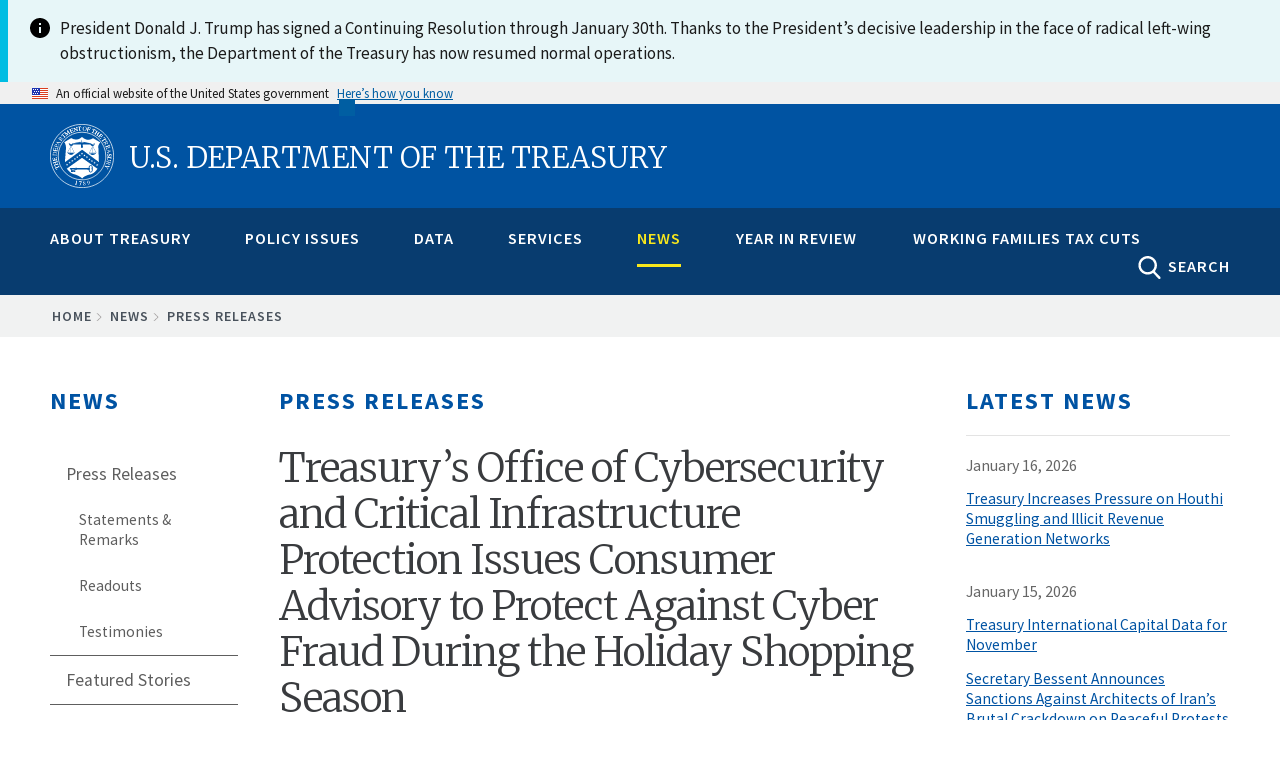

--- FILE ---
content_type: text/html; charset=UTF-8
request_url: https://home.treasury.gov/news/press-releases/jy1159
body_size: 23133
content:
<!DOCTYPE html>
<!-- 
         __  __  ____    ______                                   _________________
   .====/ /=/ /=/ __/===/_  __/==================================/######__________/
  .==  / / / /  \ \      / / _______ ___  ___ __ ________ __    /######__________/
 .==  / /_/ /  __\ \    / / / __/ -_) _ \(_--/ // / __/ // /   /######__________/
.==   \____/  /____/   /_/ /_/  \__/\_/_/___/\___/_/  \_  /   /________________/
=====================================================__/ /===/________________/
                                                    /___/
-->

<html lang="en" dir="ltr" prefix="content: http://purl.org/rss/1.0/modules/content/  dc: http://purl.org/dc/terms/  foaf: http://xmlns.com/foaf/0.1/  og: http://ogp.me/ns#  rdfs: http://www.w3.org/2000/01/rdf-schema#  schema: http://schema.org/  sioc: http://rdfs.org/sioc/ns#  sioct: http://rdfs.org/sioc/types#  skos: http://www.w3.org/2004/02/skos/core#  xsd: http://www.w3.org/2001/XMLSchema# ">
<head>
    <meta charset="utf-8" />
<script async src="https://www.googletagmanager.com/gtag/js?id=G-QTKLZK8R7K"></script>
<script>window.dataLayer = window.dataLayer || [];function gtag(){dataLayer.push(arguments)};gtag("js", new Date());gtag("set", "developer_id.dMDhkMT", true);gtag("config", "G-QTKLZK8R7K", {"groups":"default","page_placeholder":"PLACEHOLDER_page_location","allow_ad_personalization_signals":false});gtag("config", "UA-19138737-19", {"groups":"default","anonymize_ip":true,"page_placeholder":"PLACEHOLDER_page_path","allow_ad_personalization_signals":false});</script>
<link rel="canonical" href="https://home.treasury.gov/news/press-releases/jy1159" />
<meta property="og:site_name" content="U.S. Department of the Treasury" />
<meta property="og:type" content="article" />
<meta property="og:url" content="https://home.treasury.gov/news/press-releases/jy1159" />
<meta property="og:title" content="Treasury’s Office of Cybersecurity and Critical Infrastructure Protection Issues Consumer Advisory to Protect Against Cyber Fraud During the Holiday Shopping Season" />
<meta property="og:description" content="WASHINGTON – The U.S. Department of the Treasury’s Office of Cybersecurity and Critical Infrastructure Protection (OCCIP) today released an advisory highlighting tips consumers can take to avoid becoming the victim of cyber or online scams during the holiday season. Since the onset of the COVID pandemic, cyber and fraud scams have significantly increased, and the holiday shopping season often brings an uptick in such crimes. To avoid becoming a victim of fraud during the holidays, the advisory outlines steps individuals can take to protect themselves. This holiday season, OCCIP is urging Americans to stay vigilant, be proactive, and respond quickly if you are targeted by a scammer or fraud. “Consumers should remember: You are in control. Don’t feel rushed into making a purchase or sending money,” said Deputy Assistant Secretary of the Treasury for OCCIP Todd Conklin. “If you are uncomfortable or feeling pushed, stop. If a deal seems too good to be true, it likely is. Take time to think, research, and talk to someone you trust. Don’t be pressured to purchase an item or pay for a service quickly. Legitimate businesses and people will give you time to decide.”  In the advisory, OCCIP details several tips consumers should follow to avoid being scammed. The advisory also provides steps victims of fraud can take to attempt to mitigate their damages and losses.   A copy of the OCCIP advisory can be found here. Additionally, fraud may be reported at the Federal Trade Commission at reportfraud.ftc.gov and the Federal Bureau of Investigation’s Internet Crime Complaint Center (IC3) may be found here. " />
<meta property="og:image" content="https://home.treasury.gov/system/files/291/treasury-preview-1900x950.jpg" />
<meta property="og:image:type" content="image/jpeg" />
<meta property="og:image:width" content="1900px" />
<meta property="og:image:height" content="950px" />
<meta property="og:image:alt" content="U.S. Department of the Treasury" />
<meta property="og:updated_time" content="2022-12-14" />
<meta name="twitter:card" content="summary_large_image" />
<meta name="twitter:site" content="@USTreasury" />
<meta name="twitter:title" content="Treasury’s Office of Cybersecurity and Critical Infrastructure Protection Issues Consumer Advisory to Protect Against Cyber Fraud During the Holiday Shopping Season" />
<meta name="twitter:image" content="https://home.treasury.gov/system/files/291/treasury-preview-1080x1080.jpg" />
<meta name="twitter:image:alt" content="U.S. Department of the Treasury" />
<meta name="twitter:image:height" content="1080" />
<meta name="twitter:image:width" content="1080" />
<meta name="Generator" content="Drupal 10 (https://www.drupal.org)" />
<meta name="MobileOptimized" content="width" />
<meta name="HandheldFriendly" content="true" />
<meta name="viewport" content="width=device-width, initial-scale=1.0" />
<link rel="icon" href="/sites/default/files/favicon_1.png" type="image/png" />

    <title>Treasury’s Office of Cybersecurity and Critical Infrastructure Protection Issues Consumer Advisory to Protect Against Cyber Fraud During the Holiday Shopping Season | U.S. Department of the Treasury</title>
    <link rel="stylesheet" media="all" href="/sites/default/files/css/css_xvML0NG8fAZEJVduJROCiuukX0bsC1zHj08KHpmNemw.css?delta=0&amp;language=en&amp;theme=hamilton&amp;include=eJxtyEEKwzAMRNELiepIRY6HxiDFQWMnuKdv6bp8eIu_uZFLA6S9QNl6Qo-eYd7ekN2i-eiHeivCxYHQYoSMhHHmelYb34qD-ufJ5F2pNedpLlfDTf35iF6n4wOEbDI6" />
<link rel="stylesheet" media="all" href="/sites/default/files/css/css_U0RhNlYHsUyDvXBejhBDOiE1ubxyQ48nQmlVmEygEKk.css?delta=1&amp;language=en&amp;theme=hamilton&amp;include=eJxtyEEKwzAMRNELiepIRY6HxiDFQWMnuKdv6bp8eIu_uZFLA6S9QNl6Qo-eYd7ekN2i-eiHeivCxYHQYoSMhHHmelYb34qD-ufJ5F2pNedpLlfDTf35iF6n4wOEbDI6" />
<link rel="stylesheet" media="all" href="//fonts.googleapis.com/css?family=Merriweather:400,700,300" />
<link rel="stylesheet" media="all" href="//fonts.googleapis.com/css?family=Source+Sans+Pro:300,400,600,700" />
<link rel="stylesheet" media="all" href="//fonts.googleapis.com/css?family=Open+Sans:400,700,300" />
<link rel="stylesheet" media="all" href="//fonts.googleapis.com/css?family=Signika:400,700" />
<link rel="stylesheet" media="all" href="/sites/default/files/css/css_s7FbPwT9FMxsus3m7lMeRNtlD1rsOoaTsF4ZlJK8Xcw.css?delta=6&amp;language=en&amp;theme=hamilton&amp;include=eJxtyEEKwzAMRNELiepIRY6HxiDFQWMnuKdv6bp8eIu_uZFLA6S9QNl6Qo-eYd7ekN2i-eiHeivCxYHQYoSMhHHmelYb34qD-ufJ5F2pNedpLlfDTf35iF6n4wOEbDI6" />

    <script type="application/json" data-drupal-selector="drupal-settings-json">{"path":{"baseUrl":"\/","pathPrefix":"","currentPath":"node\/969166","currentPathIsAdmin":false,"isFront":false,"currentLanguage":"en"},"pluralDelimiter":"\u0003","suppressDeprecationErrors":true,"google_analytics":{"account":"G-QTKLZK8R7K","trackOutbound":true,"trackMailto":true,"trackTel":true,"trackDownload":true,"trackDownloadExtensions":"7z|aac|arc|arj|asf|asx|avi|bin|csv|doc(x|m)?|dot(x|m)?|exe|flv|gif|gz|gzip|hqx|jar|jpe?g|js|mp(2|3|4|e?g)|mov(ie)?|msi|msp|pdf|phps|png|ppt(x|m)?|pot(x|m)?|pps(x|m)?|ppam|sld(x|m)?|thmx|qtm?|ra(m|r)?|sea|sit|tar|tgz|torrent|txt|wav|wma|wmv|wpd|xls(x|m|b)?|xlt(x|m)|xlam|xml|z|zip"},"ajax":[],"user":{"uid":0,"permissionsHash":"6051acb50c31ddaf93a204f1d99514ab1c76d59af8cefc6aeb979b3346268659"}}</script>
<script src="/sites/default/files/js/js_xJVCExr5xEPVNABdngxw3UmFkQjmNl_riySABueRyVo.js?scope=header&amp;delta=0&amp;language=en&amp;theme=hamilton&amp;include=eJx1j1EOwyAMQy8E5UgohUCZgGgkdOrtx36K1HaKFNnP_nGgKvBBpoImTL3wHlX4ny28paIiUcxooUI-JDk2V6A2KCkLVZPTqqQhcG-HddTQgPeyJb7Q17vj0B4EA7UCMvPBxq0Z2Tyw2SsYYbzazR3NFifBs6B_TnUO6CPt9rYrE3h9Wu18_QJ1ln0d"></script>
<script src="https://use.fontawesome.com/releases/v5.13.1/js/all.js" defer crossorigin="anonymous"></script>
<script src="https://use.fontawesome.com/releases/v5.13.1/js/v4-shims.js" defer crossorigin="anonymous"></script>
<script src="/sites/default/files/js/js_qqUz1kH9lJLiGXp3Nuji9yT1QpVufwO-q1uQvEE0dx0.js?scope=header&amp;delta=3&amp;language=en&amp;theme=hamilton&amp;include=eJx1j1EOwyAMQy8E5UgohUCZgGgkdOrtx36K1HaKFNnP_nGgKvBBpoImTL3wHlX4ny28paIiUcxooUI-JDk2V6A2KCkLVZPTqqQhcG-HddTQgPeyJb7Q17vj0B4EA7UCMvPBxq0Z2Tyw2SsYYbzazR3NFifBs6B_TnUO6CPt9rYrE3h9Wu18_QJ1ln0d"></script>


                              <script>!function(e){var n="https://s.go-mpulse.net/boomerang/";if("False"=="True")e.BOOMR_config=e.BOOMR_config||{},e.BOOMR_config.PageParams=e.BOOMR_config.PageParams||{},e.BOOMR_config.PageParams.pci=!0,n="https://s2.go-mpulse.net/boomerang/";if(window.BOOMR_API_key="M33KD-YMV8Y-625W4-V96WF-R28AJ",function(){function e(){if(!o){var e=document.createElement("script");e.id="boomr-scr-as",e.src=window.BOOMR.url,e.async=!0,i.parentNode.appendChild(e),o=!0}}function t(e){o=!0;var n,t,a,r,d=document,O=window;if(window.BOOMR.snippetMethod=e?"if":"i",t=function(e,n){var t=d.createElement("script");t.id=n||"boomr-if-as",t.src=window.BOOMR.url,BOOMR_lstart=(new Date).getTime(),e=e||d.body,e.appendChild(t)},!window.addEventListener&&window.attachEvent&&navigator.userAgent.match(/MSIE [67]\./))return window.BOOMR.snippetMethod="s",void t(i.parentNode,"boomr-async");a=document.createElement("IFRAME"),a.src="about:blank",a.title="",a.role="presentation",a.loading="eager",r=(a.frameElement||a).style,r.width=0,r.height=0,r.border=0,r.display="none",i.parentNode.appendChild(a);try{O=a.contentWindow,d=O.document.open()}catch(_){n=document.domain,a.src="javascript:var d=document.open();d.domain='"+n+"';void(0);",O=a.contentWindow,d=O.document.open()}if(n)d._boomrl=function(){this.domain=n,t()},d.write("<bo"+"dy onload='document._boomrl();'>");else if(O._boomrl=function(){t()},O.addEventListener)O.addEventListener("load",O._boomrl,!1);else if(O.attachEvent)O.attachEvent("onload",O._boomrl);d.close()}function a(e){window.BOOMR_onload=e&&e.timeStamp||(new Date).getTime()}if(!window.BOOMR||!window.BOOMR.version&&!window.BOOMR.snippetExecuted){window.BOOMR=window.BOOMR||{},window.BOOMR.snippetStart=(new Date).getTime(),window.BOOMR.snippetExecuted=!0,window.BOOMR.snippetVersion=12,window.BOOMR.url=n+"M33KD-YMV8Y-625W4-V96WF-R28AJ";var i=document.currentScript||document.getElementsByTagName("script")[0],o=!1,r=document.createElement("link");if(r.relList&&"function"==typeof r.relList.supports&&r.relList.supports("preload")&&"as"in r)window.BOOMR.snippetMethod="p",r.href=window.BOOMR.url,r.rel="preload",r.as="script",r.addEventListener("load",e),r.addEventListener("error",function(){t(!0)}),setTimeout(function(){if(!o)t(!0)},3e3),BOOMR_lstart=(new Date).getTime(),i.parentNode.appendChild(r);else t(!1);if(window.addEventListener)window.addEventListener("load",a,!1);else if(window.attachEvent)window.attachEvent("onload",a)}}(),"".length>0)if(e&&"performance"in e&&e.performance&&"function"==typeof e.performance.setResourceTimingBufferSize)e.performance.setResourceTimingBufferSize();!function(){if(BOOMR=e.BOOMR||{},BOOMR.plugins=BOOMR.plugins||{},!BOOMR.plugins.AK){var n=""=="true"?1:0,t="",a="amiuikyxzvm3a2lqdtoa-f-374959500-clientnsv4-s.akamaihd.net",i="false"=="true"?2:1,o={"ak.v":"39","ak.cp":"590367","ak.ai":parseInt("384319",10),"ak.ol":"0","ak.cr":9,"ak.ipv":4,"ak.proto":"h2","ak.rid":"10d690f9","ak.r":38938,"ak.a2":n,"ak.m":"","ak.n":"essl","ak.bpcip":"3.17.68.0","ak.cport":49832,"ak.gh":"23.55.170.176","ak.quicv":"","ak.tlsv":"tls1.3","ak.0rtt":"","ak.0rtt.ed":"","ak.csrc":"-","ak.acc":"","ak.t":"1768955100","ak.ak":"hOBiQwZUYzCg5VSAfCLimQ==HOr5b6IhZcyl3YmGpZD+nsLoFcYh7vngnGD37rLr5G96IrGwsRZNWx7Pu4iss3ACWsZYTgY0g9+GM2dJSS3vgLQ5of0D+t58n6TdmaikGTUhps4NYp8lGpmc/q95OPVZTZISTEDWlTCw4C9Gk+YWKVY72ZBrcYeCTi4NIDd4YulVte0mEyD9kgMZZhN2TtCJFv023jg8n0/C8axNk3LKrWxYSve0CMvF6KRWLIhYayfgP3WBojAcrP0uF7Wz1bvNg31buT319zV8kYQ+XHWFm4Qblx9s+4RaS6eJXJ4LVJSMGPpsoP/ZcoBlgCm9/G3v+zBoeAV5lEeavQlsStwEumvBlkwkBWGZQrX/JQhuZSg28M0NPgkbXNCuwMWUhB0s3AmA1vRs+xAbS8LWcQoHpEQguSYh0OQTKnt9bH0vtKY=","ak.pv":"166","ak.dpoabenc":"","ak.tf":i};if(""!==t)o["ak.ruds"]=t;var r={i:!1,av:function(n){var t="http.initiator";if(n&&(!n[t]||"spa_hard"===n[t]))o["ak.feo"]=void 0!==e.aFeoApplied?1:0,BOOMR.addVar(o)},rv:function(){var e=["ak.bpcip","ak.cport","ak.cr","ak.csrc","ak.gh","ak.ipv","ak.m","ak.n","ak.ol","ak.proto","ak.quicv","ak.tlsv","ak.0rtt","ak.0rtt.ed","ak.r","ak.acc","ak.t","ak.tf"];BOOMR.removeVar(e)}};BOOMR.plugins.AK={akVars:o,akDNSPreFetchDomain:a,init:function(){if(!r.i){var e=BOOMR.subscribe;e("before_beacon",r.av,null,null),e("onbeacon",r.rv,null,null),r.i=!0}return this},is_complete:function(){return!0}}}}()}(window);</script></head>

<body class="body-sidebars-both path--node span-classfield-field--name-title-field--type-string-field--label-hiddentreasury’s-office-of-cybersecurity-and-critical-infrastructure-protection-issues-consumer-advisory-to-protect-against-cyber-fraud-during-the-holiday-shopping-season--span">
    <a class="visually-hidden focusable skip-link" href="#main-content">
        Skip to main content
      </a>

  <div class="dialog-off-canvas-main-canvas" data-off-canvas-main-canvas>
    <div id="pg__c">


    <!-- ______________________ BRANDING _______________________ -->

    <header id="branding">
        <div class="mq--t">
                            <div id="branding-region">
                      <div class="region region-branding">
    
  
<div id="block-hamilton-lapsealertbannerblock" data-block-plugin-id="block_content:c58904bf-2d68-4a98-a728-600fe25591ad" class="block block-block-content block-block-contentc58904bf-2d68-4a98-a728-600fe25591ad no-underline">
  
    
      
            <div class="clearfix text-formatted field field--name-body field--type-text-with-summary field--label-hidden field__item"><style type="text/css">
    #branding .mq--t {
        max-width: none;
    }
    #block-hamilton-lapsealertbannerblock {
        margin: 0;
        padding: 0;
    }
    #block-hamilton-lapsealertbannerblock .usa-alert__body {
        max-width: 1440px;
        margin: 0 auto;
    }
</style><div class="usa-alert usa-alert--info usa-alert--no-icon margin-top-0"><div class="usa-alert__body display-flex"><div class="info-icon minw-3 maxw-3 margin-right-1"><img src="/libraries/uswds/dist/img/usa-icons/info.svg" alt="info icon" width="24" height="24" loading="lazy"></div><p class="usa-alert__text">President Donald J. Trump has signed a Continuing Resolution through January 30th. Thanks to the President’s decisive leadership in the face of radical left-wing obstructionism, the Department of the Treasury has now resumed normal operations.</p></div></div></div>
      
  </div>

  </div>

                </div>
                    </div>
    </header>
    <!-- /branding -->

  <!-- ______________________ USA HEADER _______________________ -->

               <section class="usa-banner" aria-label="Official website of the United States government">
  <div class="usa-accordion">
    <header class="usa-banner__header">
      <div class="usa-banner__inner mq--t">
        <div class="grid-col-auto">
          <img class="usa-banner__header-flag" src="/libraries/uswds/src/img/us_flag_small.png" alt="U.S. flag">
        </div>
        <div class="grid-col-fill tablet:grid-col-auto" aria-hidden="true">
          <p class="usa-banner__header-text">An official website of the United States government</p>
          <p class="usa-banner__header-action">Here’s how you know</p>
        </div>
        <button class="usa-accordion__button usa-banner__button"
          aria-expanded="false" aria-controls="gov-banner">
          <span class="usa-banner__button-text">Here’s how you know</span>
        </button>
      </div>
    </header>
    <div class="usa-banner__content usa-accordion__content" id="gov-banner" hidden>
      <div class="grid-row grid-gap-lg">
        <div class="usa-banner__guidance tablet:grid-col-6">
          <img class="usa-banner__icon usa-media-block__img" src="/libraries/uswds/src/img/icon-dot-gov.svg" role="img" alt="Dot gov">
          <div class="usa-media-block__body">
            <p>
              <strong>
                Official websites use .gov              </strong>
              <br/>
                              A <strong>.gov</strong> website belongs to an official government organization in the United States.
                          </p>
          </div>
        </div>
        <div class="usa-banner__guidance tablet:grid-col-6">
          <img class="usa-banner__icon usa-media-block__img" src="/libraries/uswds/src/img/icon-https.svg" role="img" alt="Https">
          <div class="usa-media-block__body">
            <p>
              <strong>
                Secure .gov websites use HTTPS              </strong>
              <br/>
              A <strong>lock</strong>
                (<span class="icon-lock"><svg xmlns="http://www.w3.org/2000/svg" width="52" height="64" viewBox="0 0 52 64" class="usa-banner__lock-image" role="img" aria-labelledby="banner-lock-title banner-lock-description"><title id="banner-lock-title">Lock</title><desc id="banner-lock-description">A locked padlock</desc><path fill="#000000" fill-rule="evenodd" d="M26 0c10.493 0 19 8.507 19 19v9h3a4 4 0 0 1 4 4v28a4 4 0 0 1-4 4H4a4 4 0 0 1-4-4V32a4 4 0 0 1 4-4h3v-9C7 8.507 15.507 0 26 0zm0 8c-5.979 0-10.843 4.77-10.996 10.712L15 19v9h22v-9c0-6.075-4.925-11-11-11z"/></svg></span>)
                or <strong>https://</strong> means you’ve safely connected to the .gov website. Share sensitive information only on official, secure websites.            </p>
          </div>
        </div>
      </div>
    </div>
  </div>
</section>

             <!-- /usa header -->

    <!-- ______________________ HEADER _______________________ -->

    <header id="header">
        <div class="mq--t">
                            <div id="header-region">
                      <div id="region-header" class="mq--t clearfix region region-header">
    
  
<div id="block-burgermenublock-2" data-block-plugin-id="treasury_burger_menu_block" class="block block-treasury-mega-menu block-treasury-burger-menu-block no-underline">
  
    
      <button class="burger" type="button">
        <span class="descriptive-text">MENU</span>
        <span class="hidden-text">MENU
          <span class="menu-line"></span>
          <span class="menu-line"></span>
          <span class="menu-line"></span>
        </span>
      </button>
  </div>

  
<div id="block-hamilton-branding" data-block-plugin-id="system_branding_block" class="site-branding block block-system block-system-branding-block no-underline">
  
    
              <h1>
            <a href="/" title="Home" rel="home" class="logo">
                <img class="treasury-logo" src="/themes/custom/hamilton/logo.svg" alt="Seal of the U.S. Department of the Treasury, 1789"/><span class="logo-text">U.S. Department of the Treasury</span>
            </a>
        </h1>
    </div>

  </div>

                </div>
                    </div>
    </header>
    <!-- /header -->

    <!-- ______________________ NAVIGATION _______________________ -->

    <div id="navigation">
        <div class="mq--t">
                            <div id="navigation-region">
                    <div class="collapsed-logo">
                        <a href="/" title="Home" rel="home" class="logo">
                            <img src="/themes/custom/hamilton/logo.svg" alt="Seal of the U.S. Department of the Treasury, 1789"/>
                        </a>
                    </div>
                      <div class="region region-navigation">
    
  
<div id="block-megamenublock" data-block-plugin-id="treasury_mega_menu_block" class="block block-treasury-mega-menu block-treasury-mega-menu-block no-underline">
  
    
      <nav class="mm block-system-menublock primary">
  <ul class="nav-menu mq--t">
            <li class="nav-item ">
            <a href="/about-treasury" class="mm-top" onclick="return false;">About Treasury</a>
                  <div class="sub-nav">
        <article class="node node--type-mega_menu_panel node--view-mode-full clearfix">
  
    

  <div>
    <div class="treas-search-menu grid-container" id="megamenu-search">
      <div class="grid-row">
      <div class="grid-col">
        <div class="treas-search-menu__component">
          <div class="search-block searchgov_block_wrapper">
              <div class="region region-search-menu">
    
  
<div id="block-hamilton-searchgovblock" data-block-plugin-id="searchgov_block" class="block block-searchgov-drupal block-searchgov-block no-underline">
  
    
      
        <form id="search_form" action="https://search.usa.gov/search" accept-charset="UTF-8" method="get"><input name="utf8" type="hidden" value="✓" />

           <input type="hidden" name="affiliate" id="affiliate" value="treas" />
           <label for="query">Enter Search Term(s):</label>
           <input type="text" name="query" id="query" autocomplete="off" placeholder="Enter keywords" class="usagov-search-autocomplete" />
           <div class="adv-search-link"><a href="https://search.usa.gov/search/advanced?affiliate=treas" class="hidden">Advanced Search</a></div>
           <input type="submit" name="commit" value="GO" class="search-form__submit" data-disable-with="Search" />
        </form>
  </div>

  </div>

          </div>
        </div>
      </div>
    </div>
  </div>

<div class="mobile-sub-nav">
  <div class="block-region-col1">
  
<div data-block-plugin-id="entity_field:node:title" class="block block-ctools-block block-entity-fieldnodetitle no-underline">
  
    
      <span class="field field--name-title field--type-string field--label-above">About Treasury</span>

  </div>
</div>
</div>
<div class="mobile-scroll-wrap">
  <div class="sub-nav-group secretarys-photo secretary-column" id="column-2">
      <div class="block-region-col2">
  
<div data-block-plugin-id="block_content:08aa6afb-b64e-4bb1-ac6e-cfc98f1c3b3c" class="block block-block-content block-block-content08aa6afb-b64e-4bb1-ac6e-cfc98f1c3b3c no-underline">
  
    
      
            <div class="clearfix text-formatted field field--name-body field--type-text-with-summary field--label-hidden field__item"><h2><a href="/about/general-information">General Information</a></h2>

<p><a href="/about/general-information/role-of-the-treasury">Role of the Treasury</a></p>

<p><a href="/about/general-information/officials">Officials</a></p>

<p><a href="/about/general-information/organizational-chart">Organizational Chart</a></p>

<p><a href="/about/general-information/orders-and-directives">Orders and Directives</a></p>
</div>
      
  </div>

  
<div data-block-plugin-id="block_content:43c80fae-0d72-480c-a816-6dc13b206886" class="block block-block-content block-block-content43c80fae-0d72-480c-a816-6dc13b206886 no-underline">
  
    
      
            <div class="clearfix text-formatted field field--name-body field--type-text-with-summary field--label-hidden field__item"><h2><a href="/about/offices">Offices</a></h2><p><a href="/about/offices/domestic-finance">Domestic Finance</a></p><p><a href="/about/offices/economic-policy">Economic Policy</a></p><p><a href="/about/offices/general-counsel">General Counsel</a></p><p><a href="/about/offices/international-affairs">International Affairs</a></p><p><a href="/about/offices/management">Management</a></p><p><a href="/about/offices/public-affairs">Public Affairs</a></p><p><a href="/about/offices/tax-policy">Tax Policy</a></p><p><a href="/about/offices/terrorism-and-financial-intelligence">Terrorism and Financial Intelligence</a></p><p><a href="/policy-issues/tribal-affairs">Tribal and Native Affairs</a></p><p><a href="/services/report-fraud-waste-and-abuse/inspectors-general">Inspectors General</a></p></div>
      
  </div>
</div>
  </div>
  <div class="secretarys-bio sub-nav-group secretary-column" id="column-3">
      <div class="block-region-col3">
  
<div data-block-plugin-id="block_content:599924e8-ff63-46da-a2ed-4f3c5739455d" class="block block-block-content block-block-content599924e8-ff63-46da-a2ed-4f3c5739455d no-underline">
  
    
      
            <div class="clearfix text-formatted field field--name-body field--type-text-with-summary field--label-hidden field__item"><h2><a href="/about/bureaus">Bureaus</a></h2><p><a href="https://www.ttb.gov/">Alcohol and Tobacco Tax and Trade Bureau (TTB)</a></p><p><a href="https://www.bep.gov/">Bureau of Engraving &amp; Printing (BEP)</a></p><p><a href="https://www.fincen.gov/">Financial Crimes Enforcement Network (FinCEN)</a></p><p><a href="https://www.fiscal.treasury.gov/">Bureau of the Fiscal Service (BFS)</a></p><p><a href="https://www.irs.gov/">Internal Revenue Service (IRS)</a></p><p><a href="https://www.occ.treas.gov/">Office of the Comptroller of the Currency (OCC)</a></p><p><a href="https://www.usmint.gov/">U.S. Mint</a></p><p><a href="https://oig.treasury.gov/">Office of Inspector General (OIG)</a></p><p><a href="https://www.tigta.gov/">Treasury Inspector General for Tax Administration (TIGTA)</a></p><p><a href="https://www.sigpr.gov/">Special Inspector General for Pandemic Recovery (SIGPR)</a></p></div>
      
  </div>
</div>
  </div>
  <div class="sub-nav-group secretary-remarks secretary-column" id="column-4">
      <div class="block-region-col4">
  
<div data-block-plugin-id="block_content:3e5cbfc4-de8d-4151-9710-95efaf040648" class="block block-block-content block-block-content3e5cbfc4-de8d-4151-9710-95efaf040648 no-underline">
  
    
      
            <div class="clearfix text-formatted field field--name-body field--type-text-with-summary field--label-hidden field__item"><h2><a href="/about/budget-financial-reporting-planning-and-performance">Budget, Financial Reporting, Planning and Performance</a></h2><p><a href="/about/budget-financial-reporting-planning-and-performance/strategic-plan">Strategic Plan</a></p><p><a href="/about/budget-financial-reporting-planning-and-performance/budget-requestannual-performance-plan-and">Budget Request/Annual Performance Plan and Reports</a></p><p><a href="/about/budget-financial-reporting-planning-and-performance/agency-financial-report">Agency Financial Report</a></p><p><a href="/about/budget-financial-reporting-planning-and-performance/inspector-general-audits-and-investigative-reports">Inspector General Audits and Investigative Reports</a></p><p><a href="/about/budget-financial-reporting-planning-and-performance/irs-strategic-operating-plan">IRS Strategic Operating Plan</a></p></div>
      
  </div>
</div>
  </div>
  <div class="sub-nav-group secretary-travel-schedule secretary-column" id="column-5">
      <div class="block-region-col5">
  
<div data-block-plugin-id="block_content:d3de5c5c-98cb-46d1-8d23-a582bae1298c" class="block block-block-content block-block-contentd3de5c5c-98cb-46d1-8d23-a582bae1298c no-underline">
  
    
      
            <div class="clearfix text-formatted field field--name-body field--type-text-with-summary field--label-hidden field__item"><h2><a href="/about/history-overview">History</a></h2><p><a href="/about/history/curator">Curator</a></p><p><a href="/about/history/history-overview">History Overview</a></p><p><a href="/about/history/prior-secretaries">Prior Secretaries</a></p><p><a href="/about/history/treasurers-of-the-united-states">Prior Treasurers</a></p><p><a href="/about/history/the-treasury-building">The Treasury Building</a></p><p><a href="/about/history/collection">Collections</a></p><p><a href="/about/history/freedmans-bank-building">Freedman's Bank Building</a></p></div>
      
  </div>
</div>
  </div>
  <div class="sub-nav-group secretary-column" id="column-6">
      <div class="block-region-col6">
  
<div data-block-plugin-id="block_content:d6469877-15d1-4dd2-9da1-c4a8c29fde97" class="block block-block-content block-block-contentd6469877-15d1-4dd2-9da1-c4a8c29fde97 no-underline">
  
    
      
            <div class="clearfix text-formatted field field--name-body field--type-text-with-summary field--label-hidden field__item"><h2><a href="/about/careers-at-treasury">Careers</a></h2><p><a href="/about/careers-at-treasury/careers-at-headquarters">At Headquarters</a></p><p><a href="/about/careers-at-treasury/careers-at-our-bureaus">At Our Bureaus&nbsp;</a></p><p><a href="/about/careers-at-treasury/top-ten-reasons-to-work-for-treasury">Top 10 Reasons to Work Here</a></p><p><a href="/about/careers-at-treasury/benefits-and-growth">Benefits and Growth</a></p><p><a href="/about/careers-at-treasury/workforce">Workforce</a></p><p><a href="/about/careers-at-treasury/veterans-employment">Veterans&nbsp;Employment</a></p><p><a href="/about/careers-at-treasury/studentinternship-programs/pathways-programs">Pathways</a></p><p><a href="/about/careers-at-treasury/how-to-apply">How to Apply</a></p><p><a href="https://treasury.usajobs.gov/">Search Jobs</a></p><p><a href="/about/careers-at-treasury/the-fair-chance-to-compete-act">The Fair Chance to Compete Act</a></p></div>
      
  </div>
</div>
  </div>
</div>

  </div>
</article>

      </div>
                      </li>
        <li class="nav-item ">
            <a href="/policy-issues" class="mm-top" onclick="return false;">Policy Issues</a>
                  <div class="sub-nav">
        <article class="node node--type-mega_menu_panel node--view-mode-full clearfix">
  
    

  <div>
    <div class="treas-search-menu grid-container" id="megamenu-search">
      <div class="grid-row">
      <div class="grid-col">
        <div class="treas-search-menu__component">
          <div class="search-block searchgov_block_wrapper">
              <div class="region region-search-menu">
    
  
<div id="block-hamilton-searchgovblock" data-block-plugin-id="searchgov_block" class="block block-searchgov-drupal block-searchgov-block no-underline">
  
    
      
        <form id="search_form" action="https://search.usa.gov/search" accept-charset="UTF-8" method="get"><input name="utf8" type="hidden" value="✓" />

           <input type="hidden" name="affiliate" id="affiliate" value="treas" />
           <label for="query">Enter Search Term(s):</label>
           <input type="text" name="query" id="query" autocomplete="off" placeholder="Enter keywords" class="usagov-search-autocomplete" />
           <div class="adv-search-link"><a href="https://search.usa.gov/search/advanced?affiliate=treas" class="hidden">Advanced Search</a></div>
           <input type="submit" name="commit" value="GO" class="search-form__submit" data-disable-with="Search" />
        </form>
  </div>

  </div>

          </div>
        </div>
      </div>
    </div>
  </div>

<div class="mobile-sub-nav">
  <div class="block-region-col1">
  
<div data-block-plugin-id="entity_field:node:title" class="block block-ctools-block block-entity-fieldnodetitle no-underline">
  
    
      <span class="field field--name-title field--type-string field--label-above">Policy Issues</span>

  </div>
</div>
</div>
<div class="mobile-scroll-wrap">
  <div class="sub-nav-group secretarys-photo secretary-column" id="column-2">
      <div class="block-region-col2">
  
<div data-block-plugin-id="block_content:87238aca-8139-42ee-bd6e-b2fe3ab84737" class="block block-block-content block-block-content87238aca-8139-42ee-bd6e-b2fe3ab84737 no-underline">
  
    
      
            <div class="clearfix text-formatted field field--name-body field--type-text-with-summary field--label-hidden field__item"><h2><a href="/policy-issues/coronavirus">COVID19 Economic Relief</a></h2><p><a href="/policy-issues/coronavirus/assistance-for-American-families-and-workers">American Families and Workers</a></p><p><a href="/policy-issues/coronavirus/assistance-for-small-businesses">Small Businesses</a></p><p><a href="/policy-issues/coronavirus/assistance-for-state-local-and-tribal-governments">State, Local, and Tribal Governments</a></p><p><a href="/policy-issues/coronavirus/assistance-for-american-industry">American Industry</a></p></div>
      
  </div>

  
<div data-block-plugin-id="block_content:a85db02e-9805-4e62-919b-1d3fc20955bd" class="block block-block-content block-block-contenta85db02e-9805-4e62-919b-1d3fc20955bd no-underline">
  
    
      
            <div class="clearfix text-formatted field field--name-body field--type-text-with-summary field--label-hidden field__item"><h2><a href="/policy-issues/tax-policy">Tax Policy</a></h2>

<p><a href="/policy-issues/tax-policy/revenue-proposals">Revenue Proposals</a></p>

<p><a href="/policy-issues/tax-policy/tax-expenditures">Tax Expenditures</a></p>

<p><a href="/policy-issues/tax-policy/international-tax">International Tax</a></p>

<p><a href="/policy-issues/tax-policy/treaties">Treaties and Related Documents</a></p>

<p><a href="/policy-issues/tax-policy/foreign-account-tax-compliance-act">Foreign Account Tax Compliance Act (FATCA) </a></p>

<p><a href="/policy-issues/tax-policy/office-of-tax-policy-reports">Reports</a></p>

<p><a href="/policy-issues/tax-policy/office-of-tax-analysis">Tax Analysis</a></p>

<p><a href="/policy-issues/tax-policy/tax-regulatory-process">Tax Regulatory Process</a></p>
</div>
      
  </div>
</div>
  </div>
  <div class="secretarys-bio sub-nav-group secretary-column" id="column-3">
      <div class="block-region-col3">
  
<div data-block-plugin-id="block_content:45a7d3ca-8604-4462-bf30-0677d48e49c4" class="block block-block-content block-block-content45a7d3ca-8604-4462-bf30-0677d48e49c4 no-underline">
  
    
      
            <div class="clearfix text-formatted field field--name-body field--type-text-with-summary field--label-hidden field__item"><h2><a href="/policy-issues/economic-policy">Economic Policy</a></h2><p><a href="/data/treasury-coupon-issues-and-corporate-bond-yield-curves/treasury-coupon-issues">Treasury Coupon Issues</a></p><p><a href="/data/treasury-coupon-issues-and-corporate-bond-yield-curve/corporate-bond-yield-curve">Corporate Bond Yield Curve</a></p><p><a href="/policy-issues/economic-policy/economic-policy-reports">Economic Policy Reports</a></p><p><a href="/policy-issues/economic-policy/social-security-and-medicare-trustees-reports">Social Security and Medicare</a></p><p><a href="/policy-issues/economic-policy/total-taxable-resources">Total Taxable Resources</a></p></div>
      
  </div>

  
<div data-block-plugin-id="block_content:504b3551-baa1-4c2a-9f14-21016fc2bc43" class="block block-block-content block-block-content504b3551-baa1-4c2a-9f14-21016fc2bc43 no-underline">
  
    
      
            <div class="clearfix text-formatted field field--name-body field--type-text-with-summary field--label-hidden field__item"><h2><a href="/policy-issues/terrorism-and-illicit-finance">Terrorism and Illicit Finance</a></h2><p><a href="https://ofac.treasury.gov/">Sanctions</a></p><p><a href="/policy-issues/terrorism-and-illicit-finance/treasury-executive-office-for-asset-forfeiture-teoaf">Asset Forfeiture</a></p><p><a href="/policy-issues/terrorism-and-illicit-finance/311-actions">311 Actions</a></p><p><a href="/policy-issues/terrorism-and-illicit-finance/terrorist-finance-tracking-program-tftp">Terrorist Finance Tracking Program</a></p><p><a href="/policy-issues/terrorism-and-illicit-finance/money-laundering">Money Laundering</a></p><p><a href="/policy-issues/terrorism-and-illicit-finance/financial-action-task-force">Financial Action Task Force</a></p><p><a href="/policy-issues/terrorism-and-illicit-finance/protecting-charitable-organizations">Protecting Charitable Organizations</a></p></div>
      
  </div>
</div>
  </div>
  <div class="sub-nav-group secretary-remarks secretary-column" id="column-4">
      <div class="block-region-col4">
  
<div data-block-plugin-id="block_content:edc8b9ed-47da-4ab8-80bd-3fb2302d29a9" class="block block-block-content block-block-contentedc8b9ed-47da-4ab8-80bd-3fb2302d29a9 no-underline">
  
    
      
            <div class="clearfix text-formatted field field--name-body field--type-text-with-summary field--label-hidden field__item"><h2><a href="/policy-issues/financing-the-government">Financing the Government </a></h2>

<p><a href="/policy-issues/financing-the-government/quarterly-refunding">Treasury Quarterly Refunding</a></p>

<p><a href="/policy-issues/financing-the-government/interest-rate-statistics">Interest Rate Statistics</a></p>

<p><a href="/policy-issues/financing-the-government/treasury-marketable-and-non-marketable-securities">Treasury Securities</a></p>

<p><a href="/policy-issues/financing-the-government/treasury-investor-data">Treasury Investor Data</a></p>

<p><a href="/policy-issues/financing-the-government/debt-management-research">Debt Management Research</a></p>
</div>
      
  </div>

  
<div data-block-plugin-id="block_content:8b280840-59f6-4a11-b57d-2a1973bb0316" class="block block-block-content block-block-content8b280840-59f6-4a11-b57d-2a1973bb0316 no-underline">
  
    
      
            <div class="clearfix text-formatted field field--name-body field--type-text-with-summary field--label-hidden field__item"><h2><a href="/policy-issues/financial-markets-financial-institutions-and-fiscal-service">Financial Markets, Financial Institutions, and Fiscal Service</a></h2><p><a href="/policy-issues/financial-markets-financial-institutions-and-fiscal-service/cash-and-debt-forecasting">Cash and Debt Forecasting</a></p><p><a href="/policy-issues/financial-markets-financial-institutions-and-fiscal-service/debt-limit">Debt Limit</a></p><p><a href="/policy-issues/financial-markets-financial-institutions-and-fiscal-service/fsoc">Financial Stability Oversight Council</a></p><p><a href="/policy-issues/financial-markets-financial-institutions-and-fiscal-service/federal-insurance-office">Federal Insurance Office</a></p><p><a href="/policy-issues/financial-markets-financial-institutions-and-fiscal-service/restore-act">RESTORE Act</a></p><p><a href="/policy-issues/financial-markets-financial-institutions-and-fiscal-service/1603-program-payments-for-specified-energy-property-in-lieu-of-tax-credits">1603 Program</a></p><p><a href="https://www.cdfifund.gov/">The Community Development Financial Institution (CDFI) Fund</a></p><p><a href="/data/troubled-assets-relief-program/housing">Making Home Affordable</a></p></div>
      
  </div>
</div>
  </div>
  <div class="sub-nav-group secretary-travel-schedule secretary-column" id="column-5">
      <div class="block-region-col5">
  
<div data-block-plugin-id="block_content:e779a09f-978f-4675-8c82-4d49327126bb" class="block block-block-content block-block-contente779a09f-978f-4675-8c82-4d49327126bb no-underline">
  
    
      
            <div class="clearfix text-formatted field field--name-body field--type-text-with-summary field--label-hidden field__item"><h2><a href="https://ofac.treasury.gov/">Financial Sanctions</a></h2>

<p><a href="https://ofac.treasury.gov/specially-designated-nationals-and-blocked-persons-list-sdn-human-readable-lists">Specially Designated Nationals List (SDN List)</a></p>

<p><a href="https://ofac.treasury.gov/consolidated-sanctions-list-non-sdn-lists">Consolidated Sanctions List</a></p>

<p><a href="https://ofac.treasury.gov/sanctions-list-search-tool">Search OFAC's Sanctions Lists</a></p>

<p><a href="https://ofac.treasury.gov/other-ofac-sanctions-lists">Additional Sanctions Lists</a></p>

<p><a href="https://ofac.treasury.gov/recent-actions">OFAC Recent Actions</a></p>

<p><a href="https://ofac.treasury.gov/sanctions-programs-and-country-information">Sanctions Programs and Country Information</a></p>

<p><a href="https://ofac.treasury.gov/faqs">Frequently Asked Questions</a></p>

<p><a href="https://ofac.treasury.gov/civil-penalties-and-enforcement-information">OFAC Civil Penalties and Enforcement</a></p>

<p><a href="https://ofac.treasury.gov/contact-ofac">Contact OFAC</a></p>
</div>
      
  </div>

  
<div data-block-plugin-id="block_content:2ca3d625-6c59-4e8d-af94-c1e12a9a5e41" class="block block-block-content block-block-content2ca3d625-6c59-4e8d-af94-c1e12a9a5e41 no-underline">
  
    
      
            <div class="clearfix text-formatted field field--name-body field--type-text-with-summary field--label-hidden field__item"><h2><a href="/policy-issues/consumer-policy">Consumer Policy</a></h2>

<p><a href="/policy-issues/consumer-policy/financial-literacy-and-education-commission">Financial Literacy and Education Commission</a></p>

<p><a href="https://www.mymoney.gov/">Mymoney.gov</a></p>

<p><a href="/policy-issues/consumer-policy/innovations-in-financial-services">Innovations in Financial Services</a></p>

<p><a href="/policy-issues/consumer-policy/featured-research">Featured Research</a></p>
</div>
      
  </div>
</div>
  </div>
  <div class="sub-nav-group secretary-column" id="column-6">
      <div class="block-region-col6">
  
<div data-block-plugin-id="block_content:db30dc82-8265-4b2b-a85f-2d67961ebe49" class="block block-block-content block-block-contentdb30dc82-8265-4b2b-a85f-2d67961ebe49 no-underline">
  
    
      
            <div class="clearfix text-formatted field field--name-body field--type-text-with-summary field--label-hidden field__item"><h2><a href="/policy-issues/international">International</a></h2><p><a href="/policy-issues/international/the-committee-on-foreign-investment-in-the-united-states-cfius">The Committee on Foreign Investment in the United States (CFIUS)</a></p><p><a href=" /policy-issues/international/outbound-investment-program">Outbound Investment Security Program&nbsp;</a></p><p><a href="/policy-issues/international/exchange-stabilization-fund">Exchange Stabilization Fund</a></p><p><a href="/policy-issues/international/g-7-and-g-20">G-7 and G-20</a></p><p><a href="/policy-issues/international/international-monetary-fund">International Monetary Fund</a></p><p><a href="/policy-issues/international/multilateral-development-banks">Multilateral Development Banks</a></p><p><a href="/policy-issues/international/macroeconomic-and-foreign-exchange-policies-of-major-trading-partners">Macroeconomic and Foreign Exchange Policies of Major Trading Partners</a></p><p><a href="/policy-issues/international/exchange-rate-analysis">Exchange Rate Analysis</a></p><p><a href="/policy-issues/international/us-china-comprehensive-economic-dialogue">U.S.-China Comprehensive Strategic Economic Dialogue (CED)</a></p></div>
      
  </div>

  
<div data-block-plugin-id="block_content:ee06edda-a3f6-4eb7-9711-46c815e911a9" class="block block-block-content block-block-contentee06edda-a3f6-4eb7-9711-46c815e911a9 no-underline">
  
    
      
            <div class="clearfix text-formatted field field--name-body field--type-text-with-summary field--label-hidden field__item"><h2><a href="/policy-issues/small-business-programs">Small Business Programs</a></h2>

<p><a href="/policy-issues/small-business-programs/small-and-disadvantaged-business-utilization-0">Small and Disadvantaged Business Utilization</a></p>

<p><a href="/policy-issues/small-business-programs/small-business-lending-fund">Small Business Lending Fund</a></p>

<p><a href="/policy-issues/small-business-programs/state-small-business-credit-initiative-ssbci">State Small Business Credit Initiative</a></p>
</div>
      
  </div>

  
<div data-block-plugin-id="block_content:67ed2f97-7a9f-4b86-9df7-e63b30af96ae" class="block block-block-content block-block-content67ed2f97-7a9f-4b86-9df7-e63b30af96ae no-underline">
  
    
      
            <div class="clearfix text-formatted field field--name-body field--type-text-with-summary field--label-hidden field__item"><h2><a href="/policy-issues/tribal-affairs">Tribal Affairs</a></h2>
</div>
      
  </div>
</div>
  </div>
</div>

  </div>
</article>

      </div>
                      </li>
        <li class="nav-item ">
            <a href="/data" class="mm-top" onclick="return false;">Data</a>
                  <div class="sub-nav">
        <article class="node node--type-mega_menu_panel node--view-mode-full clearfix">
  
    

  <div>
    <div class="treas-search-menu grid-container" id="megamenu-search">
      <div class="grid-row">
      <div class="grid-col">
        <div class="treas-search-menu__component">
          <div class="search-block searchgov_block_wrapper">
              <div class="region region-search-menu">
    
  
<div id="block-hamilton-searchgovblock" data-block-plugin-id="searchgov_block" class="block block-searchgov-drupal block-searchgov-block no-underline">
  
    
      
        <form id="search_form" action="https://search.usa.gov/search" accept-charset="UTF-8" method="get"><input name="utf8" type="hidden" value="✓" />

           <input type="hidden" name="affiliate" id="affiliate" value="treas" />
           <label for="query">Enter Search Term(s):</label>
           <input type="text" name="query" id="query" autocomplete="off" placeholder="Enter keywords" class="usagov-search-autocomplete" />
           <div class="adv-search-link"><a href="https://search.usa.gov/search/advanced?affiliate=treas" class="hidden">Advanced Search</a></div>
           <input type="submit" name="commit" value="GO" class="search-form__submit" data-disable-with="Search" />
        </form>
  </div>

  </div>

          </div>
        </div>
      </div>
    </div>
  </div>

<div class="mobile-sub-nav">
  <div class="block-region-col1">
  
<div data-block-plugin-id="entity_field:node:title" class="block block-ctools-block block-entity-fieldnodetitle no-underline">
  
    
      <span class="field field--name-title field--type-string field--label-above">Data</span>

  </div>
</div>
</div>
<div class="mobile-scroll-wrap">
  <div class="sub-nav-group secretarys-photo secretary-column" id="column-2">
      <div class="block-region-col2">
  
<div data-block-plugin-id="block_content:9258b68a-9e90-42b1-b7c5-9049081662a0" class="block block-block-content block-block-content9258b68a-9e90-42b1-b7c5-9049081662a0 no-underline">
  
    
      
            <div class="clearfix text-formatted field field--name-body field--type-text-with-summary field--label-hidden field__item"><h2><a href="/policy-issues/financing-the-government/interest-rate-statistics">Interest Rates</a></h2><p><a href="/resource-center/data-chart-center/interest-rates/TextView?type=daily_treasury_yield_curve&amp;field_tdr_date_value=2026">Daily Treasury Par Yield Curve Rates</a></p><p><a href="/resource-center/data-chart-center/interest-rates/TextView?type=daily_treasury_real_yield_curve&amp;field_tdr_date_value=2026">Daily Treasury Par Real Yield Curve Rates</a></p><p><a href="/resource-center/data-chart-center/interest-rates/TextView?type=daily_treasury_bill_rates&amp;field_tdr_date_value=2026">Daily Treasury Bill Rates</a></p><p><a href="/resource-center/data-chart-center/interest-rates/TextView?type=daily_treasury_long_term_rate&amp;field_tdr_date_value=2026">Daily Treasury Long-Term Rates</a></p><p><a href="/resource-center/data-chart-center/interest-rates/TextView?type=daily_treasury_real_long_term&amp;field_tdr_date_value=2026">Daily Treasury Real Long-Term Rates</a></p><p>&nbsp;</p></div>
      
  </div>

  
<div data-block-plugin-id="block_content:edd753f5-38d8-4209-a98c-27488d0d2fb1" class="block block-block-content block-block-contentedd753f5-38d8-4209-a98c-27488d0d2fb1 no-underline">
  
    
      
            <div class="clearfix text-formatted field field--name-body field--type-text-with-summary field--label-hidden field__item"><h2><a href="/data/treasury-coupon-issues-and-corporate-bond-yield-curves">Treasury Coupon-Issue and Corporate Bond Yield Curve</a></h2>

<p><a href="/data/treasury-coupon-issues-and-corporate-bond-yield-curves/treasury-coupon-issues">Treasury Coupon Issues</a></p>

<p><a href="/data/treasury-coupon-issues-and-corporate-bond-yield-curve/corporate-bond-yield-curve">Corporate Bond Yield Curve</a></p>
</div>
      
  </div>
</div>
  </div>
  <div class="secretarys-bio sub-nav-group secretary-column" id="column-3">
      <div class="block-region-col3">
  
<div data-block-plugin-id="block_content:3e280843-aad7-4e99-a3ad-4aa1d8d38a45" class="block block-block-content block-block-content3e280843-aad7-4e99-a3ad-4aa1d8d38a45 no-underline">
  
    
      
            <div class="clearfix text-formatted field field--name-body field--type-text-with-summary field--label-hidden field__item"><h2>Federal Financial Data</h2>

<p><a href="https://fiscaldata.treasury.gov/americas-finance-guide/ ">Your Guide to America’s Finances</a></p>

<p><a href="https://fiscaldata.treasury.gov/datasets/monthly-treasury-statement/summary-of-receipts-outlays-and-the-deficit-surplus-of-the-u-s-government">Monthly Treasury Statement</a></p>

<p><a href="https://fiscaldata.treasury.gov/datasets/daily-treasury-statement/operating-cash-balance">Daily Treasury Statement</a></p>
</div>
      
  </div>

  
<div data-block-plugin-id="block_content:40da813f-5ffa-4ef2-9e52-6767d2e42042" class="block block-block-content block-block-content40da813f-5ffa-4ef2-9e52-6767d2e42042 no-underline">
  
    
      
            <div class="clearfix text-formatted field field--name-body field--type-text-with-summary field--label-hidden field__item"><h2><a href="https://www.usaspending.gov/">How Your Money Is Spent</a></h2><p><a href="https://www.usaspending.gov/">USAspending.gov</a></p></div>
      
  </div>

  
<div data-block-plugin-id="block_content:1fa5995a-90da-46f6-98f6-f892b7e83b25" class="block block-block-content block-block-content1fa5995a-90da-46f6-98f6-f892b7e83b25 no-underline">
  
    
      
            <div class="clearfix text-formatted field field--name-body field--type-text-with-summary field--label-hidden field__item"><h2><a href="https://www.treasurydirect.gov/govt/reports/pd/pd_debttothepenny.htm">National Debt</a></h2><p><a href="https://www.treasurydirect.gov/govt/reports/pd/pd_debttothepenny.htm">National Debt to the Penny</a></p><p><a href="https://fiscaldata.treasury.gov/datasets/historical-debt-outstanding/historical-debt-outstanding">Historical Debt Outstanding</a></p><p><a href="https://fiscaldata.treasury.gov/datasets/monthly-statement-public-debt/summary-of-treasury-securities-outstanding">Monthly Statement of the Public Debt&nbsp;</a></p></div>
      
  </div>

  
<div data-block-plugin-id="block_content:5f1697f3-3b2e-4ac3-9b73-2c49fa9926d0" class="block block-block-content block-block-content5f1697f3-3b2e-4ac3-9b73-2c49fa9926d0 no-underline">
  
    
      
  </div>
</div>
  </div>
  <div class="sub-nav-group secretary-remarks secretary-column" id="column-4">
      <div class="block-region-col4">
  
<div data-block-plugin-id="block_content:65eef870-0ea4-4f5d-995e-a15fa42d00bc" class="block block-block-content block-block-content65eef870-0ea4-4f5d-995e-a15fa42d00bc no-underline">
  
    
      
            <div class="clearfix text-formatted field field--name-body field--type-text-with-summary field--label-hidden field__item"><h2><a href="/policy-issues/financing-the-government/quarterly-refunding">Quarterly Refunding</a></h2>

<p><a href="/policy-issues/financing-the-government/quarterly-refunding/treasury-quarterly-refunding-process">Debt Management Overview and Quarterly Refunding Process</a></p>

<p><a href="/policy-issues/financing-the-government/quarterly-refunding/most-recent-quarterly-refunding-documents">Most Recent Documents</a></p>

<p><a href="/policy-issues/financing-the-government/quarterly-refunding/quarterly-refunding-archives">Archives</a></p>

<p><a href="/policy-issues/financing-the-government/quarterly-refunding/treasury-quarterly-refunding-webcasts">Webcasts</a></p>
</div>
      
  </div>

  
<div data-block-plugin-id="block_content:b3900a1b-1a1f-4663-8abc-c1c74528e6bc" class="block block-block-content block-block-contentb3900a1b-1a1f-4663-8abc-c1c74528e6bc no-underline">
  
    
      
            <div class="clearfix text-formatted field field--name-body field--type-text-with-summary field--label-hidden field__item"><h2><a href="/data/investor-class-auction-allotments">Investor Class Auction Allotments</a></h2>

<p>&nbsp;</p>

<h2><a href="/data/other-programs">Other Programs</a></h2>
</div>
      
  </div>
</div>
  </div>
  <div class="sub-nav-group secretary-travel-schedule secretary-column" id="column-5">
      <div class="block-region-col5">
  
<div data-block-plugin-id="block_content:2a347020-8bd3-4994-88ba-c085eb54364b" class="block block-block-content block-block-content2a347020-8bd3-4994-88ba-c085eb54364b no-underline">
  
    
      
            <div class="clearfix text-formatted field field--name-body field--type-text-with-summary field--label-hidden field__item"><h2><a href="/data/treasury-international-capital-tic-system">Treasury International Capital (TIC) System</a></h2><p><a href="/data/treasury-international-capital-tic-system">U.S International Portfolio Investment Statistics</a></p><p><a href="/data/treasury-international-capital-tic-system-home-page/release-dates-of-tic-data-0">Release Dates</a></p><p><a href="/data/treasury-international-capital-tic-system-home-page/tic-forms-instructions">Forms and Instructions</a></p><p><a href="/data/tic-press-releases-by-topic">TIC Press Releases</a></p></div>
      
  </div>

  
<div data-block-plugin-id="block_content:b79c5b27-c09f-4372-9f3a-15b7b804a842" class="block block-block-content block-block-contentb79c5b27-c09f-4372-9f3a-15b7b804a842 no-underline">
  
    
      
            <div class="clearfix text-formatted field field--name-body field--type-text-with-summary field--label-hidden field__item"><h2><a href="/data/us-international-reserve-position">U.S. International Reserve Position</a></h2>
</div>
      
  </div>
</div>
  </div>
  <div class="sub-nav-group secretary-column" id="column-6">
      <div class="block-region-col6">
  
<div data-block-plugin-id="block_content:7b74c93b-9cc7-4791-a582-c36e910c5d41" class="block block-block-content block-block-content7b74c93b-9cc7-4791-a582-c36e910c5d41 no-underline">
  
    
      
            <div class="clearfix text-formatted field field--name-body field--type-text-with-summary field--label-hidden field__item"><h2><a href="/data/troubled-asset-relief-program">Troubled Assets Relief Program</a></h2><p><a href="/data/troubled-assets-relief-program/reports">Reports</a></p><div class="margin-top-2"><h2><a href="/about/offices/management/office-of-the-chief-data-officer">Office of the Chief Data Officer</a></h2><p><a href="https://www.cdo.gov/">Federal CDO Council</a></p><p><a href="https://www.data.gov/">Data.gov</a></p><p><a href="/data/treasury-open-data">Treasury Open Data</a></p><p><a href="https://www.congress.gov/bill/115th-congress/house-bill/4174">Evidence Act H.R.4174</a></p><p><a href="https://datafoundation.org/">Datafoundation.org</a></p></div></div>
      
  </div>
</div>
  </div>
</div>

  </div>
</article>

      </div>
                      </li>
        <li class="nav-item ">
            <a href="/services" class="mm-top" onclick="return false;">Services</a>
                  <div class="sub-nav">
        <article class="node node--type-mega_menu_panel node--view-mode-full clearfix">
  
    

  <div>
    <div class="treas-search-menu grid-container" id="megamenu-search">
      <div class="grid-row">
      <div class="grid-col">
        <div class="treas-search-menu__component">
          <div class="search-block searchgov_block_wrapper">
              <div class="region region-search-menu">
    
  
<div id="block-hamilton-searchgovblock" data-block-plugin-id="searchgov_block" class="block block-searchgov-drupal block-searchgov-block no-underline">
  
    
      
        <form id="search_form" action="https://search.usa.gov/search" accept-charset="UTF-8" method="get"><input name="utf8" type="hidden" value="✓" />

           <input type="hidden" name="affiliate" id="affiliate" value="treas" />
           <label for="query">Enter Search Term(s):</label>
           <input type="text" name="query" id="query" autocomplete="off" placeholder="Enter keywords" class="usagov-search-autocomplete" />
           <div class="adv-search-link"><a href="https://search.usa.gov/search/advanced?affiliate=treas" class="hidden">Advanced Search</a></div>
           <input type="submit" name="commit" value="GO" class="search-form__submit" data-disable-with="Search" />
        </form>
  </div>

  </div>

          </div>
        </div>
      </div>
    </div>
  </div>

<div class="mobile-sub-nav">
  <div class="block-region-col1">
  
<div data-block-plugin-id="entity_field:node:title" class="block block-ctools-block block-entity-fieldnodetitle no-underline">
  
    
      <span class="field field--name-title field--type-string field--label-above">Services</span>

  </div>
</div>
</div>
<div class="mobile-scroll-wrap">
  <div class="sub-nav-group secretarys-photo secretary-column" id="column-2">
      <div class="block-region-col2">
  
<div data-block-plugin-id="block_content:cd22a6d8-a500-49bb-a312-73c7d2985388" class="block block-block-content block-block-contentcd22a6d8-a500-49bb-a312-73c7d2985388 no-underline">
  
    
      
            <div class="clearfix text-formatted field field--name-body field--type-text-with-summary field--label-hidden field__item"><h2><a href="/services/report-fraud-waste-and-abuse">Report Fraud, Waste &amp; Abuse</a></h2><p><a href="/services/report-fraud-waste-and-abuse/covid-19-scams">Report COVID-19 Scam Attempts</a></p><p><a href="/services/report-fraud-waste-and-abuse/report-scam-attempts">Report Scam Attempts</a></p><p><a href="/services/report-fraud-waste-and-abuse/report-fraud-or-misconduct-related-to-government-contracts-or-grants">Report Fraud Related to Government Contracts</a></p><p><a href="/services/report-fraud-waste-and-abuse/inspectors-general">Inspectors General</a></p></div>
      
  </div>

  
<div data-block-plugin-id="block_content:5c206fe4-3cd6-4a7f-b337-75d6f0042fbc" class="block block-block-content block-block-content5c206fe4-3cd6-4a7f-b337-75d6f0042fbc no-underline">
  
    
      
            <div class="clearfix text-formatted field field--name-body field--type-text-with-summary field--label-hidden field__item"><h2><a href="/services/bonds-and-securities">Bonds and Securities</a></h2><p><a href="https://www.treasurydirect.gov/">Buy, Manage, and Redeem</a></p><p><a href="https://www.treasurydirect.gov/savings-bonds/treasury-hunt/?utm_source=newsletter&amp;utm_medium=allmail&amp;utm_campaign=MUD_spring&amp;utm_id=MUD7">Treasury Hunt - Search for Matured Bonds</a></p><p><a href="https://www.treasurydirect.gov/savings-bonds/cashing-a-bond/affected-by-a-disaster/">Cashing Savings Bonds in Disaster-Declared Areas</a></p><p><a href="https://www.treasurydirect.gov/help-center/">Frequently Asked Questions</a></p></div>
      
  </div>

  
<div data-block-plugin-id="block_content:1337c6e2-5df1-4e57-9bb8-7d76ca39c94c" class="block block-block-content block-block-content1337c6e2-5df1-4e57-9bb8-7d76ca39c94c no-underline">
  
    
      
            <div class="clearfix text-formatted field field--name-body field--type-text-with-summary field--label-hidden field__item"><h2><a href="/services/treasury-financial-assistance">Grant Programs</a></h2><p><a href="/services/social-impact-partnerships/sippra-pay-for-results">Pay for Results (SIPPRA)</a></p><p><a href="/policy-issues/financial-markets-financial-institutions-and-fiscal-service/restore-act">RESTORE Act</a></p><p><a href="https://www.cdfifund.gov/">Community Development Financial Institution (CDFI) Fund</a></p></div>
      
  </div>
</div>
  </div>
  <div class="secretarys-bio sub-nav-group secretary-column" id="column-3">
      <div class="block-region-col3">
  
<div data-block-plugin-id="block_content:697d3b79-4238-4159-8111-a4b033f11319" class="block block-block-content block-block-content697d3b79-4238-4159-8111-a4b033f11319 no-underline">
  
    
      
            <div class="clearfix text-formatted field field--name-body field--type-text-with-summary field--label-hidden field__item"><h2><a href="/services/treasury-payments">Treasury Payments</a></h2><p><a href="https://www.irs.gov/refunds">Where is my Refund?</a></p><p><a href="https://fiscal.treasury.gov/pirs/i-want-to.html">Lost or Expired Check</a></p><p><a href="https://www.fiscal.treasury.gov/directexpress/">Direct Express Card</a></p><p><a href="https://www.fiscal.treasury.gov/eft/">Non-Benefit Federal Payments</a></p><p><a href="https://godirect.gov/gpw/">Electronic Federal Benefit&nbsp;Payments - GoDirect</a></p></div>
      
  </div>

  
<div data-block-plugin-id="block_content:a42a1c43-137d-4599-8c4e-4d6f6030ed6b" class="block block-block-content block-block-contenta42a1c43-137d-4599-8c4e-4d6f6030ed6b no-underline">
  
    
      
            <div class="clearfix text-formatted field field--name-body field--type-text-with-summary field--label-hidden field__item"><h2><a href="/services/currency-and-coins">Currency and Coins</a></h2><p><a href="https://www.usmint.gov/">Shop for Coin Products</a></p><p><a href="https://www.bep.gov/services">Shop for Currency Products&nbsp;</a></p><p><a href="https://www.bep.gov/services/mutilated-currency-redemption">Redeem Damaged Currency</a></p><p><a href="https://www.bep.gov/">Bureau of Engraving and Printing</a></p><p><a href="https://www.usmint.gov/">U.S Mint</a></p><p>&nbsp;</p></div>
      
  </div>
</div>
  </div>
  <div class="sub-nav-group secretary-remarks secretary-column" id="column-4">
      <div class="block-region-col4">
  
<div data-block-plugin-id="block_content:162bab68-efbe-4083-832b-1499417428d2" class="block block-block-content block-block-content162bab68-efbe-4083-832b-1499417428d2 no-underline">
  
    
      
            <div class="clearfix text-formatted field field--name-body field--type-text-with-summary field--label-hidden field__item"><h2><a href="/services/treasury-auctions">Auctions</a></h2><p><a href="https://www.irsauctions.gov/">IRS Auctions</a></p><p><a href="https://www.treasury.gov/auctions/treasury/rp/">Real Estate</a></p><p><a href="https://www.treasury.gov/auctions/treasury/gp/">General Property, Vehicles, Vessels &amp; Aircraft</a></p></div>
      
  </div>

  
<div data-block-plugin-id="block_content:04a3cfc7-3c51-4a8f-b13b-6c8463269c42" class="block block-block-content block-block-content04a3cfc7-3c51-4a8f-b13b-6c8463269c42 no-underline">
  
    
      
            <div class="clearfix text-formatted field field--name-body field--type-text-with-summary field--label-hidden field__item"><h2><a href="/services/the-multiemployer-pension-reform-act-of-2014">Kline-Miller Multiemployer Pension Reform Act of 2014 </a></h2>

<p><a href="/services/the-multiemployer-pension-reform-act-of-2014/applications-for-benefit-suspension">Applications</a></p>

<p><a href="/services/the-multiemployer-pension-reform-act-of-2014/frequently-asked-questions-about-the-kline-miller-multiemployer-pension-reform-act">Frequently Asked Questions</a></p>
</div>
      
  </div>

  
<div data-block-plugin-id="block_content:a7453ce4-9a46-433f-bb6e-f7d19f11a1bc" class="block block-block-content block-block-contenta7453ce4-9a46-433f-bb6e-f7d19f11a1bc no-underline">
  
    
      
            <div class="clearfix text-formatted field field--name-body field--type-text-with-summary field--label-hidden field__item"><h2><a href="/services/education">Education</a></h2>

<p>&nbsp;</p>
</div>
      
  </div>
</div>
  </div>
  <div class="sub-nav-group secretary-travel-schedule secretary-column" id="column-5">
      <div class="block-region-col5">
  
<div data-block-plugin-id="block_content:b91a7ac1-1e69-4dd7-abd4-e453901167a0" class="block block-block-content block-block-contentb91a7ac1-1e69-4dd7-abd4-e453901167a0 no-underline">
  
    
      
            <div class="clearfix text-formatted field field--name-body field--type-text-with-summary field--label-hidden field__item"><h2><a href="/services/taxes">Taxes</a></h2>

<p><a href="https://www.irs.gov/">Internal Revenue Service (IRS)&nbsp;</a></p>

<p><a href="https://www.irs.gov/forms-instructions">IRS Forms, Instructions &amp; Publications</a></p>

<p><a href="https://www.irs.gov/refunds">Refund Status</a></p>

<p><a href="https://www.irs.gov/businesses/corporations/foreign-account-tax-compliance-act-fatca">Foreign Account Tax Compliance Act</a></p>
</div>
      
  </div>

  
<div data-block-plugin-id="block_content:e66a6639-cf86-4822-b84e-2afeb5caa7c7" class="block block-block-content block-block-contente66a6639-cf86-4822-b84e-2afeb5caa7c7 no-underline">
  
    
      
            <div class="clearfix text-formatted field field--name-body field--type-text-with-summary field--label-hidden field__item"><h2><a href="/services/forms">Forms</a></h2><p><a href="https://www.irs.gov/forms-instructions">IRS Forms and Instructions</a></p><p><a href="https://treasurydirect.gov/forms.htm">Savings Bonds - Treasury Securities</a></p><p><a href="https://bsaefiling.fincen.treas.gov/main.html">Bank Secrecy Act - Fincen 114 and more</a></p><p><a href="https://ofac.treasury.gov/ofac-license-application-page">OFAC License Application</a></p><p><a href="https://ofac.treasury.gov/ofac-reporting-system">OFAC Reporting</a></p><p><a href="/data/treasury-international-capital-tic-system/tic-forms-instructions">Treasury International Capital (TIC)</a></p></div>
      
  </div>
</div>
  </div>
  <div class="sub-nav-group secretary-column" id="column-6">
      <div class="block-region-col6">
  
<div data-block-plugin-id="block_content:2bc4edd6-3bb0-4803-a971-32a8e2934e37" class="block block-block-content block-block-content2bc4edd6-3bb0-4803-a971-32a8e2934e37 no-underline">
  
    
      
            <div class="clearfix text-formatted field field--name-body field--type-text-with-summary field--label-hidden field__item"><h2><a href="/services/government-shared-services">Government Shared Services</a></h2><p><a href="/services/government-shared-services/treasury-franchise-fund">Treasury Franchise Fund (TFF)</a></p><p><a href="/services/government-shared-services/administrative-resource-center">Administrative Resource Center (ARC)</a></p><p><a href="/services/government-shared-services/shared-services-programs">Shared Services Program (SSP)</a></p><p><a href="https://tfx.treasury.gov/fmqsmo/marketplace-catalog">Financial Management (FM) Marketplace Catalog</a></p><p><a href="https://www.treasurydirect.gov/government/">TreasuryDirect</a></p><p><a href="https://www.ipp.gov/">Invoice Processing Platform</a></p></div>
      
  </div>

  
<div data-block-plugin-id="block_content:edb8879e-fa29-4f75-86c5-c50b398f5682" class="block block-block-content block-block-contentedb8879e-fa29-4f75-86c5-c50b398f5682 no-underline">
  
    
      
            <div class="clearfix text-formatted field field--name-body field--type-text-with-summary field--label-hidden field__item"><h2><a href="/services/tours-and-library">Tours and Library</a></h2><p><a href="/services/tours-and-library/tours-of-the-historic-treasury-building">Historic Treasury Building</a></p><p><a href="/services/tours-and-library/library">Library</a></p><p><a href="/about/history/curator">Curator</a></p><p><a href="https://www.bep.gov/visitor-centers">Bureau of Engraving and Printing</a></p><p><a href="https://www.usmint.gov/about/tours-and-locations">U.S. Mint</a></p></div>
      
  </div>
</div>
  </div>
</div>

  </div>
</article>

      </div>
                      </li>
        <li class="nav-item menu-item--active-trail">
            <a href="/news/press-releases" class="mm-top" onclick="return false;">News</a>
                        <div class="sub-nav news-menu">
        <article class="node node--type-mega_menu_panel node--view-mode-full clearfix">
  
    

  <div>
    <div class="treas-search-menu grid-container" id="megamenu-search">
      <div class="grid-row">
      <div class="grid-col">
        <div class="treas-search-menu__component">
          <div class="search-block searchgov_block_wrapper">
              <div class="region region-search-menu">
    
  
<div id="block-hamilton-searchgovblock" data-block-plugin-id="searchgov_block" class="block block-searchgov-drupal block-searchgov-block no-underline">
  
    
      
        <form id="search_form" action="https://search.usa.gov/search" accept-charset="UTF-8" method="get"><input name="utf8" type="hidden" value="✓" />

           <input type="hidden" name="affiliate" id="affiliate" value="treas" />
           <label for="query">Enter Search Term(s):</label>
           <input type="text" name="query" id="query" autocomplete="off" placeholder="Enter keywords" class="usagov-search-autocomplete" />
           <div class="adv-search-link"><a href="https://search.usa.gov/search/advanced?affiliate=treas" class="hidden">Advanced Search</a></div>
           <input type="submit" name="commit" value="GO" class="search-form__submit" data-disable-with="Search" />
        </form>
  </div>

  </div>

          </div>
        </div>
      </div>
    </div>
  </div>

<div class="mobile-sub-nav">
  <div class="block-region-col1">
  
<div data-block-plugin-id="entity_field:node:title" class="block block-ctools-block block-entity-fieldnodetitle no-underline">
  
    
      <span class="field field--name-title field--type-string field--label-above">News</span>

  </div>
</div>
</div>
<div class="mobile-scroll-wrap">
  <div class="sub-nav-group secretarys-photo secretary-column" id="column-2">
      <div class="block-region-col2">
  
<div class="views-element-container block block-views block-views-blockmega-menu-news-block-1 no-underline" data-block-plugin-id="views_block:mega_menu_news-block_1">
  
    
      <div><div class="mm-news-block view view-mega-menu-news view-id-mega_menu_news view-display-id-block_1 js-view-dom-id-3b579942b9827ea2704aaf8c972e0b9557d02d4a2b67018931b3c150cce2781e">
  
    
      <div class="view-header">
      <h2 class=""><a href="/news/featured-stories" class="">Featured Stories</a></h2>
    </div>
      
      <div class="view-content">
          <div class="mm-news-row">
    <time datetime="2025-12-23T21:15:00Z" class="datetime">December 23, 2025</time>
<div class="news-title"><a href="/news/featured-stories/penny-production-cessation-faqs" hreflang="en">Penny Production Cessation FAQs</a></div>
  </div>
    <div class="mm-news-row">
    <time datetime="2025-02-08T21:05:59Z" class="datetime">February 8, 2025</time>
<div class="news-title"><a href="/news/featured-stories/united-states-department-of-the-treasury-announces-new-appointments" hreflang="en">United States Department of the Treasury Announces New Appointments</a></div>
  </div>
    <div class="mm-news-row">
    <time datetime="2025-02-08T21:05:50Z" class="datetime">February 8, 2025</time>
<div class="news-title"><a href="/news/featured-stories/treasury-targets-oil-network-generating-hundreds-of-millions-of-dollars-for-irans-military" hreflang="en">Treasury Targets Oil Network Generating Hundreds of Millions of Dollars for Iran’s Military</a></div>
  </div>

    </div>
  
            <div class="view-footer">
      <div class="more-link">
<a href="/news/featured-stories" title="View all Featured Stories">View all<span class="visually-hidden"> Featured Stories</span></a>
</div>
    </div>
    </div>
</div>

  </div>
</div>
  </div>
  <div class="secretarys-bio sub-nav-group secretary-column" id="column-3">
      <div class="block-region-col3">
  
<div class="views-element-container block block-views block-views-blockmega-menu-news-block-3 no-underline" data-block-plugin-id="views_block:mega_menu_news-block_3">
  
    
      <div><div class="mm-news-block view view-mega-menu-news view-id-mega_menu_news view-display-id-block_3 js-view-dom-id-371b2798fe6f12da19347d1165bd6287203ddba10445a787cdc2eb1cdf108af3">
  
    
      <div class="view-header">
      <h2><a href="/news/press-releases">Press Releases</a></h2>
    </div>
      
      <div class="view-content">
          <div class="mm-news-row">
    <time datetime="2026-01-16T15:30:00Z" class="datetime">January 16, 2026</time>
<div class="news-title"><a href="/news/press-releases/sb0367" hreflang="en">Treasury Increases Pressure on Houthi Smuggling and Illicit Revenue Generation Networks</a></div>
  </div>
    <div class="mm-news-row">
    <time datetime="2026-01-15T21:00:00Z" class="datetime">January 15, 2026</time>
<div class="news-title"><a href="/news/press-releases/sb0365" hreflang="en">Treasury International Capital Data for November</a></div>
  </div>
    <div class="mm-news-row">
    <time datetime="2026-01-15T10:30:00Z" class="datetime">January 15, 2026</time>
<div class="news-title"><a href="/news/press-releases/sb0364" hreflang="en">Secretary Bessent Announces Sanctions Against Architects of Iran’s Brutal Crackdown on Peaceful Protests</a></div>
  </div>

    </div>
  
            <div class="view-footer">
      <div class="more-link">
<a href="/news/press-releases" title="View all Press Releases">View All<span class="visually-hidden"> Press Releases</span></a>
</div>
    </div>
    </div>
</div>

  </div>
</div>
  </div>
  <div class="sub-nav-group secretary-remarks secretary-column" id="column-4">
      <div class="block-region-col4">
  
<div class="views-element-container block block-views block-views-blockmega-menu-news-block-5 no-underline" data-block-plugin-id="views_block:mega_menu_news-block_5">
  
    
      <div><div class="mm-news-block view view-mega-menu-news view-id-mega_menu_news view-display-id-block_5 js-view-dom-id-f1786581c60f35efc8a979aa92b2bc137d5c6b363735a7d60747772ccbe3136b">
  
    
      <div class="view-header">
      <h2><a href="/news/press-releases/statements-remarks">Remarks and Statements</a></h2>
    </div>
      
      <div class="view-content">
          <div class="mm-news-row">
    <time datetime="2026-01-13T16:15:00Z" class="datetime">January 13, 2026</time>
<div class="news-title"><a href="/news/press-releases/sb0358" hreflang="en">U.S. Treasury Secretary Scott Bessent Takes Decisive Action Against Somali Fraud in Minneapolis</a></div>
  </div>
    <div class="mm-news-row">
    <time datetime="2026-01-08T19:05:21Z" class="datetime">January 8, 2026</time>
<div class="news-title"><a href="/news/press-releases/sb0353" hreflang="en">Remarks by Secretary of the Treasury Scott Bessent before the Economic Club of Minnesota</a></div>
  </div>
    <div class="mm-news-row">
    <time datetime="2026-01-02T18:20:00Z" class="datetime">January 2, 2026</time>
<div class="news-title"><a href="/news/press-releases/sb0349" hreflang="en">Statement on the President’s Decision Ordering the Divestment of Interests in Certain Assets of EMCORE Corporation by HieFo Corporation</a></div>
  </div>

    </div>
  
            <div class="view-footer">
      <div class="more-link">
<a href="/news/press-releases/statements-remarks" title="View all Remarks and Statements">View All<span class="visually-hidden"> Remarks and Statements</span></a>
</div>
    </div>
    </div>
</div>

  </div>
</div>
  </div>
  <div class="sub-nav-group secretary-travel-schedule secretary-column" id="column-5">
      <div class="block-region-col5">
  
<div data-block-plugin-id="block_content:b783c42f-c8c7-40ce-8801-5e190fa1f337" class="block block-block-content block-block-contentb783c42f-c8c7-40ce-8801-5e190fa1f337 no-underline">
  
    
      
            <div class="clearfix text-formatted field field--name-body field--type-text-with-summary field--label-hidden field__item"><h2><a href="/news/press-releases">Press Information</a></h2>

<p><a href="/news/contacts-for-members-of-the-media">Press Contacts</a></p>

<p><a href="https://search.usa.gov/search/docs?utf8=%E2%9C%93&amp;affiliate=treas&amp;sort_by=&amp;dc=9123&amp;query=weekly-schedule-updates">Weekly Public Schedule Archive</a></p>

<p><a href="/news/webcasts">Webcasts</a></p>

<p><a href="https://search.usa.gov/search/docs?utf8=%E2%9C%93&amp;affiliate=treas&amp;sort_by=&amp;dc=9121&amp;query=media-advisories">Media Advisories Archive</a></p>

<p><a href="https://service.govdelivery.com/accounts/USTREAS/subscriber/new?topic_id=USTREAS_49">Subscribe to Press Releases</a></p>
</div>
      
  </div>
</div>
  </div>
  
        <div class="sub-nav-group twitter-feed" id="column-6">
          <div class="block-region-col6">
            <div class="mm-news-block mobile-card view view-mega-menu-news view-id-mega_menu_news view-display-id-block_3 js-view-dom-id-b2c42544280177d5acae1de1d570863f6cc30245125750dab4f7a5b1617a3d64">
              <h2><a href="https://twitter.com/USTreasury">Twitter</a></h2>
              <div class="view-content" id="titterfeedDiv">
                <!--Twitter Start-->
                                <!--Twitter End-->
              </div>
               <div class="more-link">
                <a href="https://twitter.com/USTreasury" title="View more posts on twitter.com" class="">View All Tweets</a>
              </div>
            </div>
          </div>
        </div>
        </div></article>
      </div>
                </li>
        <li class="nav-item no-panel-link">
            <a href="/2025">Year in review</a>
                            </li>
        <li class="nav-item no-panel-link">
            <a href="/wftc">Working Families Tax Cuts</a>
                            </li>
        <li class="nav-item  mega-search">
            <a href="/search" class="mm-top" onclick="return false;" id="mega-search-link">Search</a>
                  <div class="sub-nav">
        <article class="node node--type-mega_menu_panel node--view-mode-full clearfix">
  
    

  <div>
    <div class="treas-search-menu grid-container" id="megamenu-search">
      <div class="grid-row">
      <div class="grid-col">
        <div class="treas-search-menu__component">
          <div class="search-block searchgov_block_wrapper">
              <div class="region region-search-menu">
    
  
<div id="block-hamilton-searchgovblock" data-block-plugin-id="searchgov_block" class="block block-searchgov-drupal block-searchgov-block no-underline">
  
    
      
        <form id="search_form" action="https://search.usa.gov/search" accept-charset="UTF-8" method="get"><input name="utf8" type="hidden" value="✓" />

           <input type="hidden" name="affiliate" id="affiliate" value="treas" />
           <label for="query">Enter Search Term(s):</label>
           <input type="text" name="query" id="query" autocomplete="off" placeholder="Enter keywords" class="usagov-search-autocomplete" />
           <div class="adv-search-link"><a href="https://search.usa.gov/search/advanced?affiliate=treas" class="hidden">Advanced Search</a></div>
           <input type="submit" name="commit" value="GO" class="search-form__submit" data-disable-with="Search" />
        </form>
  </div>

  </div>

          </div>
        </div>
      </div>
    </div>
  </div>

<div class="mobile-sub-nav">
  <div class="block-region-col1">
  
<div data-block-plugin-id="entity_field:node:title" class="block block-ctools-block block-entity-fieldnodetitle no-underline">
  
    
      <span class="field field--name-title field--type-string field--label-above">Search</span>

  </div>
</div>
</div>
<div class="mobile-scroll-wrap">
  <div class="sub-nav-group secretarys-photo secretary-column" id="column-2">
      <div class="block-region-col2">

<nav role="navigation" aria-label="-menu" data-block-plugin-id="menu_block:quick-links" class="block block-menu navigation block-system-menublock menu--quick-links">
                    
        <h2 id="-menu">The Public</h2>
        
    
                
             <ul class="quik menu">
                          <li class="menu-item menu-item--expanded">
          <a href="/" data-drupal-link-system-path="&lt;front&gt;">General Public</a>
                                    <ul class="menu">
                          <li class="menu-item">
          <a href="https://home.treasury.gov/services/treasury-auctions">Auctions</a>
                  </li>
                      <li class="menu-item">
          <a href="https://home.treasury.gov/services/report-fraud-waste-and-abuse/report-scam-attempts">Report Scam Attempts</a>
                  </li>
                      <li class="menu-item">
          <a href="https://www.treasurydirect.gov/tdhome.htm" target="_blank">Savings Bonds</a>
                  </li>
          </ul>
  
                  </li>
          </ul>
  


    </nav></div>
  </div>
  <div class="secretarys-bio sub-nav-group secretary-column" id="column-3">
      <div class="block-region-col3">

<nav role="navigation" aria-label="-menu" data-block-plugin-id="menu_block:quick-links" class="block block-menu navigation block-system-menublock menu--quick-links">
                    
        <h2 id="-menu">Businesses</h2>
        
    
                
             <ul class="quik menu">
                          <li class="menu-item menu-item--expanded">
          <a href="/" data-drupal-link-system-path="&lt;front&gt;">All Businesses</a>
                                    <ul class="menu">
                          <li class="menu-item">
          <a href="https://www.irs.gov/forms-pubs/about-form-941">Form 941, employer&#039;s quarterly federal tax return</a>
                  </li>
                      <li class="menu-item">
          <a href="https://www.irs.gov/businesses/small-businesses-self-employed/apply-for-an-employer-identification-number-ein-online">Employer Identification Number (EIN)</a>
                  </li>
          </ul>
  
                  </li>
                      <li class="menu-item menu-item--expanded">
          <a href="/" data-drupal-link-system-path="&lt;front&gt;">Small Businesses</a>
                                    <ul class="menu">
                          <li class="menu-item">
          <a href="https://home.treasury.gov/policy-issues/small-business-programs/small-and-disadvantaged-business-utilization/bureau-small-business-specialists" data-display-mobile="0" data-display-desktop="0">Government Contracting Small Business Contacts</a>
                  </li>
          </ul>
  
                  </li>
          </ul>
  


    </nav></div>
  </div>
  <div class="sub-nav-group secretary-remarks secretary-column" id="column-4">
      <div class="block-region-col4">

<nav role="navigation" aria-label="-menu" data-block-plugin-id="menu_block:quick-links" class="block block-menu navigation block-system-menublock menu--quick-links">
                    
        <h2 id="-menu">Financial Institutions</h2>
        
    
                
             <ul class="quik menu">
                          <li class="menu-item menu-item--expanded">
          <a href="/" data-drupal-link-system-path="&lt;front&gt;">All Financial Institutions </a>
                                    <ul class="menu">
                          <li class="menu-item">
          <a href="https://home.treasury.gov/policy-issues/financial-sanctions/specially-designated-nationals-and-blocked-persons-list-sdn-human-readable-lists">Specially Designated Nationals list</a>
                  </li>
                      <li class="menu-item">
          <a href="https://www.treasury.gov/resource-center/data-chart-center/interest-rates/Pages/default.aspx">Interest rate statistics</a>
                  </li>
                      <li class="menu-item">
          <a href="https://www.treasury.gov/resource-center/data-chart-center/quarterly-refunding/Pages/default.aspx">Quarterly refunding information</a>
                  </li>
          </ul>
  
                  </li>
          </ul>
  


    </nav></div>
  </div>
  <div class="sub-nav-group secretary-travel-schedule secretary-column" id="column-5">
      <div class="block-region-col5">

<nav role="navigation" aria-label="-menu" data-block-plugin-id="menu_block:quick-links" class="block block-menu navigation block-system-menublock menu--quick-links">
                    
        <h2 id="-menu">Government</h2>
        
    
                
             <ul class="quik menu">
                          <li class="menu-item menu-item--expanded">
          <a href="/" data-drupal-link-system-path="&lt;front&gt;">Federal Government</a>
                                    <ul class="menu">
                          <li class="menu-item">
          <a href="https://www.treasury.gov/about/budget-performance/Pages/default.aspx">Budget, Financial Reporting, Planning and Performance </a>
                  </li>
                      <li class="menu-item">
          <a href="https://home.treasury.gov/services/government-shared-services">Shared Services</a>
                  </li>
                      <li class="menu-item">
          <a href="https://treasurydirect.gov/" data-display-mobile="0" data-display-desktop="0" target="_blank">TreasuryDirect for Government</a>
                  </li>
          </ul>
  
                  </li>
          </ul>
  


    </nav></div>
  </div>
  <div class="sub-nav-group secretary-column" id="column-6">
      
  </div>
</div>

  </div>
</article>

      </div>
                      </li>
          </ul>
</nav>

  </div>

  </div>

                </div>
                    </div>
                  <!-- ______________________ ALERT BANNER REGION _______________________ -->
          <div id="alert-banner-region">
                
            </div>
              <!-- /alert banner region -->
    </div>
    <!-- /navigation -->

    <!-- ______________________ Hero -- _______________________ -->

    

    <!-- ______________________ Pre Content _______________________ -->
            <div class="clearfix pre-content" id="pre-content">
            <div class="mq--t breadcrumb-container">
                  <div class="region region-pre-content">
    
  
<div id="block-hamilton-breadcrumbs" data-block-plugin-id="system_breadcrumb_block" class="block block-system block-system-breadcrumb-block no-underline">
  
    
        <nav class="breadcrumb" role="navigation" aria-labelledby="system-breadcrumb">
    <span id="system-breadcrumb" class="visually-hidden">Breadcrumb</span>
    <ol>
          <li>
                  <a href="/">Home</a>
              </li>
          <li>
                  <a href="/news">News</a>
              </li>
          <li>
                  <a href="/news/press-releases">Press Releases</a>
              </li>
        </ol>
  </nav>

  </div>
<div data-drupal-messages-fallback class="hidden"></div>

  </div>

            </div>
        </div>
    

    <!-- ______________________ Preface -- _______________________ -->

    

    <!-- ______________________ MAIN _______________________ -->

    <div class="clearfix content__container" tabindex="-1">
        <div class="mq--t">

                            <aside class="sidebar-first sidebars" id="sidebar-first">
                      <div class="region region-sidebar-first">
    

<nav role="navigation" aria-label="block-news-menu" id="block-news" data-block-plugin-id="system_menu_block:news" class="block block-menu navigation block-system-menublock menu--news">
                    
        <div id="block-news-menu" class="left-nav-title">News</div>
        
    
                
              <ul class="menu">
                          <li class="menu-item menu-item--expanded">
          <a href="/news/press-releases" data-display-mobile="0" data-display-desktop="0" data-drupal-link-system-path="news/press-releases">Press Releases</a>
                                    <ul class="menu">
                          <li class="menu-item">
          <a href="/news/press-releases/statements-remarks" data-display-mobile="0" data-display-desktop="0" data-drupal-link-system-path="news/press-releases/statements-remarks">Statements &amp; Remarks</a>
                  </li>
                      <li class="menu-item">
          <a href="/news/press-releases/readouts" data-display-mobile="0" data-display-desktop="0" data-drupal-link-system-path="news/press-releases/readouts">Readouts</a>
                  </li>
                      <li class="menu-item">
          <a href="/news/press-releases/testimonies" data-display-mobile="0" data-display-desktop="0" data-drupal-link-system-path="news/press-releases/testimonies">Testimonies</a>
                  </li>
          </ul>
  
                  </li>
                      <li class="menu-item">
          <a href="/news/featured-stories" data-display-mobile="0" data-display-desktop="0" data-drupal-link-system-path="news/featured-stories">Featured Stories</a>
                  </li>
                      <li class="menu-item">
          <a href="/news/webcasts" data-display-mobile="0" data-display-desktop="0" data-drupal-link-system-path="node/4481">Webcasts</a>
                  </li>
                      <li class="menu-item">
          <a href="/news/contacts-for-members-of-the-media" data-display-mobile="0" data-display-desktop="0" data-drupal-link-system-path="node/4496">Press Contacts</a>
                  </li>
          </ul>
  

    </nav>

  </div>

                </aside>
                        <!-- /sidebar-first -->

            <section id="content">

                                <div id="main-content" role="main">
                  <div id="content-area">
                        <div class="region region-content">
    
  
<div class="views-element-container block block-views block-views-blocknews-category-block no-underline" id="block-views-block-news-category-block" data-block-plugin-id="views_block:news-category_block">
  
    
      <div><div class="news-category view view-news view-id-news view-display-id-category_block js-view-dom-id-f0ce045b6c22a08d17141579431a40b533b114a5357f33f4cd8a61f90c101fe1">
  
    
      
      <div class="view-content">
          <div>
    <div class="news-category">Press Releases</div>
  </div>

    </div>
  
          </div>
</div>

  </div>

  
<div id="block-hamilton-page-title" data-block-plugin-id="page_title_block" class="block block-core block-page-title-block no-underline">
  
    
      
  <h2 class="uswds-page-title"><span class="field field--name-title field--type-string field--label-hidden">Treasury’s Office of Cybersecurity and Critical Infrastructure Protection Issues Consumer Advisory to Protect Against Cyber Fraud During the Holiday Shopping Season </span>
</h2>


  </div>

  
<div id="block-addthisblock" data-block-plugin-id="addthis_block" class="block block-treasury-core block-addthis-block no-underline">
  
    
       <div class="addthis_inline_share_toolbox"></div>
  </div>

  
<div id="block-hamilton-content" data-block-plugin-id="system_main_block" class="block block-system block-system-main-block no-underline">
  
    
      <article about="/news/press-releases/jy1159" class="entity--type-node">

  
    

  
  <div>

    
    
            <div class="date-format field field--name-field-news-publication-date field--type-datetime field--label-hidden field__item"><time datetime="2022-12-12T22:20:58Z" class="datetime">December 12, 2022</time>
</div>
      
            <div class="clearfix text-formatted field field--name-field-news-body field--type-text-long field--label-hidden field__item"><p>WASHINGTON – The U.S. Department of the Treasury’s Office of Cybersecurity and Critical Infrastructure Protection (OCCIP) today released an advisory highlighting tips consumers can take to avoid becoming the victim of cyber or online scams during the holiday season. Since the onset of the COVID pandemic, cyber and fraud scams have significantly increased, and the holiday shopping season often brings an uptick in such crimes. To avoid becoming a victim of fraud during the holidays, the advisory outlines steps individuals can take to protect themselves.<br />
<br />
This holiday season, OCCIP is urging Americans to stay vigilant, be proactive, and respond quickly if you are targeted by a scammer or fraud.<br />
<br />
“Consumers should remember: You are in control. Don’t feel rushed into making a purchase or sending money,” said Deputy Assistant Secretary of the Treasury for OCCIP Todd Conklin. “If you are uncomfortable or feeling pushed, stop. If a deal seems too good to be true, it likely is. Take time to think, research, and talk to someone you trust. Don’t be pressured to purchase an item or pay for a service quickly. Legitimate businesses and people will give you time to decide.”&nbsp;<br />
<br />
In the advisory, OCCIP details several tips consumers should follow to avoid being scammed. The advisory also provides steps victims of fraud can take to attempt to mitigate their damages and losses. &nbsp;<br />
<br />
<a href="/system/files/136/2023-00368-CYBER-CRIME-Advisory-Report-1208-DEC-9.pdf">A copy of the OCCIP advisory can be found here.</a>&nbsp;Additionally, fraud may be reported at the Federal Trade Commission at&nbsp;<a href="https://reportfraud.ftc.gov/#/">reportfraud.ftc.gov</a> and the <a href="https://www.ic3.gov/">Federal Bureau of Investigation’s Internet Crime Complaint Center (IC3) may be found here</a>.&nbsp;</p>
</div>
      
  <div class="field field--name-field-news-use-featured-image field--type-boolean field--label-above">
    <div class="field__label">Use featured image</div>
              <div class="field__item">Off</div>
          </div>

  </div>

</article>

  </div>

  </div>

                  </div>
                </div>

                

            </section>
            <!-- /content-inner /content -->

                            <aside class="sidebar-second sidebars" id="sidebar-second">
                      <div class="region region-sidebar-second">
    
  
<div class="views-element-container block block-views block-views-blocklatest-news-block-1 no-underline" id="block-views-block-latest-news-block-1" data-block-plugin-id="views_block:latest_news-block_1">
  
    
      <div><div class="latest-news view view-latest-news view-id-latest_news view-display-id-block_1 js-view-dom-id-e28a81caa0e4a0f487b5962a359149a523d229fbb27bff18e1e32f9e860d76c1">
  
    
      <div class="view-header">
      <h2>Latest News</h2>
    </div>
      
      <div class="view-content">
        <div class="date-format">January 16, 2026
</div>
    <div>
    <a href="/news/press-releases/sb0367" hreflang="en">Treasury Increases Pressure on Houthi Smuggling and Illicit Revenue Generation Networks</a>
  </div>
  <div class="date-format">January 15, 2026
</div>
    <div>
    <a href="/news/press-releases/sb0365" hreflang="en">Treasury International Capital Data for November</a>
  </div>
    <div>
    <a href="/news/press-releases/sb0364" hreflang="en">Secretary Bessent Announces Sanctions Against Architects of Iran’s Brutal Crackdown on Peaceful Protests</a>
  </div>
  <div class="date-format">January 14, 2026
</div>
    <div>
    <a href="/news/press-releases/sb0363" hreflang="en">Readout from Secretary of the Treasury Scott Bessent’s Meeting with Finance Minister Satsuki Katayama of Japan</a>
  </div>
    <div>
    <a href="/news/press-releases/sb0362" hreflang="en">Readout from Secretary Bessent’s meeting with Minister of Economy, Finance, and Industrial and Digital Sovereignty Roland Lescure of France</a>
  </div>

    </div>
  
          </div>
</div>

  </div>

  </div>

                </aside>
                        <!-- /sidebar-first -->

        </div>
        <!-- /mq--t -->
    </div>
    <!-- /main -->

    <!-- ______________________ Post Content _______________________ -->

    
    <!-- ______________________ FOOTER _______________________ -->
    <footer id="footer">
            <div id="portal-footer">
            <div class="mq--t">
                <div class="inner">
                  <div class="region region-footer">
    

<nav role="navigation" aria-label="block-portalfooter-menu" id="block-portalfooter" data-block-plugin-id="menu_block:portal-footer" class="col block block-menu navigation block-system-menublock menu--portal-footer">
            
    <h3 id="block-portalfooter-menu">Bureaus</h3>
    

                
             <ul class="menu">
                          <li class="menu-item">
          <a href="http://www.ttb.gov/">Alcohol and Tobacco Tax and Trade (TTB)</a>
                  </li>
                      <li class="menu-item">
          <a href="https://www.bep.gov/" data-display-mobile="0" data-display-desktop="0">Bureau of Engraving and Printing (BEP)</a>
                  </li>
                      <li class="menu-item">
          <a href="http://www.fiscal.treasury.gov/">Bureau of the Fiscal Service (BFS)</a>
                  </li>
                      <li class="menu-item">
          <a href="http://www.fincen.gov/">Financial Crimes Enforcement Network (FinCEN)</a>
                  </li>
                      <li class="menu-item">
          <a href="http://www.irs.gov/">Internal Revenue Service (IRS)</a>
                  </li>
                      <li class="menu-item">
          <a href="http://www.occ.gov/">Office of the Comptroller of the Currency (OCC)</a>
                  </li>
                      <li class="menu-item">
          <a href="http://www.usmint.gov/">U.S. Mint</a>
                  </li>
          </ul>
  


    </nav>


<nav role="navigation" aria-label="block-portalfooter-2-menu" id="block-portalfooter-2" data-block-plugin-id="menu_block:portal-footer" class="col block block-menu navigation block-system-menublock menu--portal-footer">
            
    <h3 id="block-portalfooter-2-menu">Inspector General Sites</h3>
    

                
             <ul class="menu">
                          <li class="menu-item">
          <a href="https://oig.treasury.gov/">Office of Inspector General (OIG)</a>
                  </li>
                      <li class="menu-item">
          <a href="http://www.treasury.gov/tigta">Treasury Inspector General for Tax Administration (TIGTA)</a>
                  </li>
                      <li class="menu-item">
          <a href="/services/report-fraud-waste-and-abuse" data-display-mobile="0" data-display-desktop="0" data-drupal-link-system-path="node/3431">Report Scams, Fraud, Waste &amp; Abuse</a>
                  </li>
                      <li class="menu-item">
          <a href="https://www.sigpr.gov/">Special Inspector General for Pandemic Recovery (SIGPR)</a>
                  </li>
          </ul>
  


    </nav>


<nav role="navigation" aria-label="block-portalfooter-3-menu" id="block-portalfooter-3" data-block-plugin-id="menu_block:portal-footer" class="col block block-menu navigation block-system-menublock menu--portal-footer">
            
    <h3 id="block-portalfooter-3-menu">U.S. Government Shared Services</h3>
    

                
             <ul class="menu">
                          <li class="menu-item">
          <a href="https://arc.fiscal.treasury.gov/" data-display-mobile="0" data-display-desktop="0">Administrative Resource Center (ARC)- Bureau of the Fiscal Service</a>
                  </li>
                      <li class="menu-item">
          <a href="https://www.treasurydirect.gov/government/" data-display-mobile="0" data-display-desktop="0">Treasury Direct Services for Governments</a>
                  </li>
                      <li class="menu-item">
          <a href="https://tfx.treasury.gov/fmqsmo/marketplace-catalog" data-display-mobile="0" data-display-desktop="0">Financial Management (FM) Marketplace Catalog</a>
                  </li>
          </ul>
  


    </nav>


<nav role="navigation" aria-label="block-portalfooter-4-menu" id="block-portalfooter-4" data-block-plugin-id="menu_block:portal-footer" class="col block block-menu navigation block-system-menublock menu--portal-footer">
            
    <h3 id="block-portalfooter-4-menu">Additional Resources</h3>
    

                
             <ul class="menu">
                          <li class="menu-item">
          <a href="/footer/privacy-act" data-display-mobile="0" data-display-desktop="0" data-drupal-link-system-path="node/4156">Privacy Act</a>
                  </li>
                      <li class="menu-item">
          <a href="/policy-issues/small-business-programs/small-and-disadvantaged-business-utilization/how-to-contact-us" data-display-mobile="0" data-display-desktop="0" data-drupal-link-system-path="node/17831">Small Business Contacts</a>
                  </li>
                      <li class="menu-item">
          <a href="/about/budget-financial-reporting-planning-and-performance" data-display-mobile="0" data-display-desktop="0" data-drupal-link-system-path="node/3217">Budget and Performance</a>
                  </li>
                      <li class="menu-item">
          <a href="http://www.treasurydirect.gov/">TreasuryDirect.gov Securities/Bonds</a>
                  </li>
                      <li class="menu-item">
          <a href="/footer/freedom-of-information-act" data-display-mobile="0" data-display-desktop="0" data-drupal-link-system-path="node/4136">Freedom of Information Act (FOIA)</a>
                  </li>
                      <li class="menu-item">
          <a href="/footer/no-fear-act" data-display-mobile="0" data-display-desktop="0" data-drupal-link-system-path="node/3771">No FEAR Act Data</a>
                  </li>
                      <li class="menu-item">
          <a href="/footer/prohibited-personnel-practices-and-whistleblower-protection" data-display-mobile="0" data-display-desktop="0" data-drupal-link-system-path="node/3691">Whistleblower Protection</a>
                  </li>
          </ul>
  


    </nav>


<nav role="navigation" aria-label="block-portalfooter-5-menu" id="block-portalfooter-5" data-block-plugin-id="menu_block:portal-footer" class="col block block-menu navigation block-system-menublock menu--portal-footer">
            
    <h3 id="block-portalfooter-5-menu">Other Government Sites</h3>
    

                
             <ul class="menu">
                          <li class="menu-item">
          <a href="http://www.usa.gov/">USA.gov</a>
                  </li>
                      <li class="menu-item">
          <a href="http://www.usajobs.gov/">USAJOBS.gov</a>
                  </li>
                      <li class="menu-item">
          <a href="http://www.opm.gov/">OPM.gov</a>
                  </li>
                      <li class="menu-item">
          <a href="http://www.mymoney.gov/">MyMoney.gov</a>
                  </li>
                      <li class="menu-item">
          <a href="http://www.data.gov/">Data.gov</a>
                  </li>
                      <li class="menu-item">
          <a href="https://www.usa.gov/forms">Forms.gov</a>
                  </li>
                      <li class="menu-item">
          <a href="http://www.regulations.gov/">Regulations.gov</a>
                  </li>
                      <li class="menu-item">
          <a href="http://www.paymentaccuracy.gov/">PaymentAccuracy.gov</a>
                  </li>
                      <li class="menu-item">
          <a href="http://www.socialsecurity.gov/myaccount/">my Social Security</a>
                  </li>
                      <li class="menu-item">
          <a href="https://vote.gov/" data-display-mobile="0" data-display-desktop="0">Vote.gov</a>
                  </li>
          </ul>
  


    </nav>

  </div>

                </div>
            </div>
        </div>
        <!-- /footer -->
    
    <!-- ______________________ Post FOOTER _______________________ -->

            <div id="post-footer">
            <div class="mq--t">
                <div class="inner">
                    <div class="col-1">
                          <div class="region region-post-footer">
    

<nav role="navigation" aria-label="block-utilityfooter-menu" id="block-utilityfooter" data-block-plugin-id="menu_block:utility-footer" class="block block-menu navigation block-system-menublock menu--utility-footer">
            
                <div class="site-menu">
              <ul>
              <li>
        <a href="https://home.treasury.gov/subfooter/privacy-policy" title="Privacy Policy">Privacy Policy</a>
              </li>
          <li>
        <a href="https://home.treasury.gov/subfooter/google-privacy-policy" title="Google Privacy">Google Privacy</a>
              </li>
          <li>
        <a href="https://home.treasury.gov/subfooter/site-policies-and-notices" title="Site Policies and Notices">Site Policies and Notices</a>
              </li>
          <li>
        <a href="https://home.treasury.gov/faqs" title="FAQs">FAQs</a>
              </li>
          <li>
        <a href="https://www.treasury.gov/pages/tgovproblemsfeedbackform.aspx" title="Feedback">Feedback</a>
              </li>
          <li>
        <a href="/about/careers-at-treasury" data-display-mobile="0" data-display-desktop="0" title="Careers" data-drupal-link-system-path="node/4341">Careers</a>
              </li>
          <li>
        <a href="/utility/accessibility" data-display-mobile="0" data-display-desktop="0" title="Accessibility" data-drupal-link-system-path="node/3851">Accessibility</a>
              </li>
          <li>
        <a href="/utility/contact" data-display-mobile="0" data-display-desktop="0" data-drupal-link-system-path="node/4461">Contact</a>
              </li>
        </ul>
  
  <div class="site-plugins">
    Required Plug-ins <a href="http://get.adobe.com/reader/">Adobe® Reader®</a>
  </div>
</div>

    </nav>
  
<div id="block-javascripttemporaryfixforfacebooklinkinfooter" data-block-plugin-id="block_content:07b6c9dc-f9a7-4b47-81bb-567eb4c4cc67" class="block block-block-content block-block-content07b6c9dc-f9a7-4b47-81bb-567eb4c4cc67 no-underline">
  
    
      
            <div class="clearfix text-formatted field field--name-body field--type-text-with-summary field--label-hidden field__item"><script type="text/javascript">
jQuery(document).ready(function(){
  jQuery("li.facebook a").attr("href", "https://www.facebook.com/USTreasuryDept");
  jQuery( ".twitter-feed .block-region-col6" ).replaceWith( '<div class="mm-news-block mobile-card view view-mega-menu-news view-id-mega_menu_news view-display-id-block_3"><h2>Stay Connected</h2><div class="view-content"><div class="mm-news-row"><p><a href="https://twitter.com/USTreasury" class="twitterlink">X</a></p><p><a href="https://www.facebook.com/USTreasuryDept" class="twitterlink">Facebook</a></p><p><a href="https://www.linkedin.com/company/us-treasury" class="twitterlink">LinkedIn</a></p></div></div></div>');
});
</script>
<style type="text/css">
   #navigation .nav-item {
      box-sizing: content-box;
   }

#block-javascripttemporaryfixforfacebooklinkinfooter {
   margin: 0 0 0 0;
   padding: 0 0 0 0;
   display:none;
}


/** Visibility fix - prevents slideshow showing all slides during initialization. */
.slick__slide {
  max-width: 100%;
  position: absolute;
  visibility: hidden;
}

.slick__slide.slide--0 {
  position: relative;
}

.unslick .slick__slide,
.slick-initialized .slick__slide {
  position: relative;
  visibility: visible;
}

.view-slideshow-slides .slide__image .field-content:before, .treas-slideshow .slide__image .field-content:before {
    background-color: transparent;
    background-image: linear-gradient(45deg, black 0%, transparent 67%);
}
@media screen and (min-width: 1025px) {
    .view-slideshow-slides .slide__image img, .treas-slideshow .slide__image img {
        transform: translateY(0%);
    }
}


.view-slideshow-slides .slide__image, .treas-slideshow .slide__image {
	max-height: 700px;
}

.nav-item.no-panel-link > a::after {
  transition: transform .3s ease-out, border-color .3s ease-out;
  position: absolute;
  display: block;
  bottom: -15px;
  left: 0;
  right: 0;
  width: 100%;
  transform: scaleX(0);
  border-top: 3px solid transparent;
  content: "";
  padding-bottom: inherit;
}

@media (min-width: 1025px) {
  .nav-item.no-panel-link > a:hover::after,
  .nav-item.no-panel-link > a.open::after {
    border-top-color: #f8e71c;
    transform: scaleX(1);
  }
}
.tile-link-block[data-block-plugin-id="block_content:b9188f9f-a06a-4541-8dc0-e479e2cf1eda"] { 
    display:none; 
}
</style></div>
      
  </div>

  </div>

                    </div>
                    <div class="col-2">
                           <div class="region region-social-media-footer">
    
  
<div id="block-hamilton-footersocialmediaicons" data-block-plugin-id="block_content:ed32fb16-5933-4422-8f38-c11d1f1b7dfe" class="block block-block-content block-block-contented32fb16-5933-4422-8f38-c11d1f1b7dfe no-underline">
  
    
      
            <div class="clearfix text-formatted field field--name-body field--type-text-with-summary field--label-hidden field__item"><div class="social--small"><ul><li class="twitter first padding-right-05"><a class="external" href="https://twitter.com/USTreasury" aria-label="Twitter"><span>Twitter</span><svg aria-hidden="true" tabindex="-1" viewBox="0 0 1200 1227" xmlns="http://www.w3.org/2000/svg"><path d="M714.163 519.284L1160.89 0H1055.03L667.137 450.887L357.328 0H0L468.492 681.821L0 1226.37H105.866L515.491 750.218L842.672 1226.37H1200L714.137 519.284H714.163ZM569.165 687.828L521.697 619.934L144.011 79.6944H306.615L611.412 515.685L658.88 583.579L1055.08 1150.3H892.476L569.165 687.854V687.828Z"></path></svg></a></li><li class="facebook"><a class="external" href="https://www.facebook.com/USTreasuryDept" aria-label="Facebook"><span>Facebook</span><svg aria-hidden="true" tabindex="-1" viewBox="0 0 11 19" xmlns="http://www.w3.org/2000/svg"><path d="M9.72243 10.375H7.08571V18.25H3.57008V10.375H0.722427V7.10547H3.57008V4.64453C3.57008 3.70703 3.74586 2.91016 4.09743 2.25391C4.44899 1.59766 4.94118 1.10547 5.57399 0.777344C6.23024 0.425781 6.98024 0.25 7.82399 0.25C8.19899 0.25 8.59743 0.273438 9.0193 0.320312C9.44118 0.34375 9.7693 0.378906 10.0037 0.425781L10.3552 0.460938V3.23828H8.94899C8.29274 3.23828 7.81227 3.41406 7.50758 3.76562C7.22633 4.09375 7.08571 4.50391 7.08571 4.99609V7.10547H10.2146L9.72243 10.375Z"></path></svg></a></li></ul></div></div>
      
  </div>

  </div>

                    </div>
                </div>
            </div>
        </div>
        <!-- /footer -->
        </footer>
</div>
<!-- /page -->

  </div>


<script src="/sites/default/files/js/js_7uVreUkNuXuJRVCrZwm2ZTSdRQAAt31MoyDiBE79tWo.js?scope=footer&amp;delta=0&amp;language=en&amp;theme=hamilton&amp;include=eJx1j1EOwyAMQy8E5UgohUCZgGgkdOrtx36K1HaKFNnP_nGgKvBBpoImTL3wHlX4ny28paIiUcxooUI-JDk2V6A2KCkLVZPTqqQhcG-HddTQgPeyJb7Q17vj0B4EA7UCMvPBxq0Z2Tyw2SsYYbzazR3NFifBs6B_TnUO6CPt9rYrE3h9Wu18_QJ1ln0d"></script>
<script src="https://dap.digitalgov.gov/Universal-Federated-Analytics-Min.js?agency=TRE&amp;pua=UA-19138737-19" id="_fed_an_ua_tag"></script>

</body>
</html>
